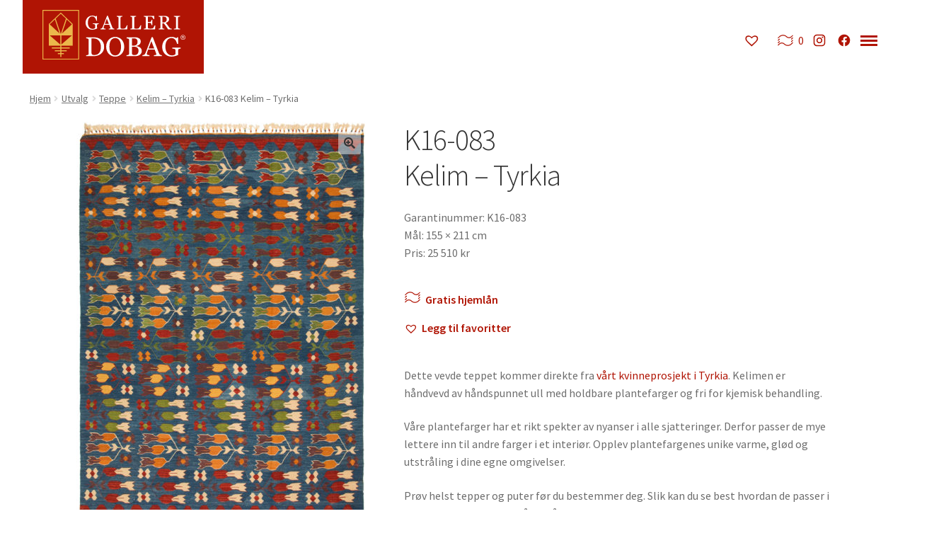

--- FILE ---
content_type: text/html; charset=UTF-8
request_url: https://dobag.no/utvalg/k16-083-kelim-tyrkia/
body_size: 19796
content:
<!doctype html>
<html lang="nb-NO">
<head>
<meta charset="UTF-8">
<meta name="viewport" content="width=device-width, initial-scale=1">
<link rel="profile" href="http://gmpg.org/xfn/11">
<link rel="pingback" href="https://dobag.no/xmlrpc.php">
<link rel="shortcut icon" href="https://dobag.no/wp-content/themes/storefront-child-theme/assets/images/favicon/favicon.ico" />

<title>K16-083 | Kelim – Tyrkia &#8211; Galleri DOBAG</title>
<meta name='robots' content='max-image-preview:large' />
<link rel='dns-prefetch' href='//fonts.googleapis.com' />
<link rel="alternate" type="application/rss+xml" title="Galleri DOBAG &raquo; strøm" href="https://dobag.no/feed/" />
<link rel="alternate" type="application/rss+xml" title="Galleri DOBAG &raquo; kommentarstrøm" href="https://dobag.no/comments/feed/" />
<link rel="alternate" title="oEmbed (JSON)" type="application/json+oembed" href="https://dobag.no/wp-json/oembed/1.0/embed?url=https%3A%2F%2Fdobag.no%2Futvalg%2Fk16-083-kelim-tyrkia%2F" />
<link rel="alternate" title="oEmbed (XML)" type="text/xml+oembed" href="https://dobag.no/wp-json/oembed/1.0/embed?url=https%3A%2F%2Fdobag.no%2Futvalg%2Fk16-083-kelim-tyrkia%2F&#038;format=xml" />
<style id='wp-img-auto-sizes-contain-inline-css' type='text/css'>
img:is([sizes=auto i],[sizes^="auto," i]){contain-intrinsic-size:3000px 1500px}
/*# sourceURL=wp-img-auto-sizes-contain-inline-css */
</style>
<style id='dma-inline-style-inline-css' type='text/css'>
.product-container.missing-info {
    background-color: yellow;
    border: 2px solid red;
}
/*# sourceURL=dma-inline-style-inline-css */
</style>
<link rel='stylesheet' id='wp1s-frontend-style-css' href='https://dobag.no/wp-content/plugins/wp-1-slider/css/wp1s-frontend-style.css?ver=1.3.1' type='text/css' media='all' />
<link rel='stylesheet' id='wp1s-bxslider-style-css' href='https://dobag.no/wp-content/plugins/wp-1-slider/css/jquery.bxslider.css?ver=1.3.1' type='text/css' media='all' />
<link rel='stylesheet' id='wp1s-responsive-style-css' href='https://dobag.no/wp-content/plugins/wp-1-slider/css/wp1s-responsive.css?ver=1.3.1' type='text/css' media='all' />
<style id='wp-emoji-styles-inline-css' type='text/css'>

	img.wp-smiley, img.emoji {
		display: inline !important;
		border: none !important;
		box-shadow: none !important;
		height: 1em !important;
		width: 1em !important;
		margin: 0 0.07em !important;
		vertical-align: -0.1em !important;
		background: none !important;
		padding: 0 !important;
	}
/*# sourceURL=wp-emoji-styles-inline-css */
</style>
<link rel='stylesheet' id='wp-block-library-css' href='https://dobag.no/wp-includes/css/dist/block-library/style.min.css?ver=6.9' type='text/css' media='all' />
<style id='wp-block-library-theme-inline-css' type='text/css'>
.wp-block-audio :where(figcaption){color:#555;font-size:13px;text-align:center}.is-dark-theme .wp-block-audio :where(figcaption){color:#ffffffa6}.wp-block-audio{margin:0 0 1em}.wp-block-code{border:1px solid #ccc;border-radius:4px;font-family:Menlo,Consolas,monaco,monospace;padding:.8em 1em}.wp-block-embed :where(figcaption){color:#555;font-size:13px;text-align:center}.is-dark-theme .wp-block-embed :where(figcaption){color:#ffffffa6}.wp-block-embed{margin:0 0 1em}.blocks-gallery-caption{color:#555;font-size:13px;text-align:center}.is-dark-theme .blocks-gallery-caption{color:#ffffffa6}:root :where(.wp-block-image figcaption){color:#555;font-size:13px;text-align:center}.is-dark-theme :root :where(.wp-block-image figcaption){color:#ffffffa6}.wp-block-image{margin:0 0 1em}.wp-block-pullquote{border-bottom:4px solid;border-top:4px solid;color:currentColor;margin-bottom:1.75em}.wp-block-pullquote :where(cite),.wp-block-pullquote :where(footer),.wp-block-pullquote__citation{color:currentColor;font-size:.8125em;font-style:normal;text-transform:uppercase}.wp-block-quote{border-left:.25em solid;margin:0 0 1.75em;padding-left:1em}.wp-block-quote cite,.wp-block-quote footer{color:currentColor;font-size:.8125em;font-style:normal;position:relative}.wp-block-quote:where(.has-text-align-right){border-left:none;border-right:.25em solid;padding-left:0;padding-right:1em}.wp-block-quote:where(.has-text-align-center){border:none;padding-left:0}.wp-block-quote.is-large,.wp-block-quote.is-style-large,.wp-block-quote:where(.is-style-plain){border:none}.wp-block-search .wp-block-search__label{font-weight:700}.wp-block-search__button{border:1px solid #ccc;padding:.375em .625em}:where(.wp-block-group.has-background){padding:1.25em 2.375em}.wp-block-separator.has-css-opacity{opacity:.4}.wp-block-separator{border:none;border-bottom:2px solid;margin-left:auto;margin-right:auto}.wp-block-separator.has-alpha-channel-opacity{opacity:1}.wp-block-separator:not(.is-style-wide):not(.is-style-dots){width:100px}.wp-block-separator.has-background:not(.is-style-dots){border-bottom:none;height:1px}.wp-block-separator.has-background:not(.is-style-wide):not(.is-style-dots){height:2px}.wp-block-table{margin:0 0 1em}.wp-block-table td,.wp-block-table th{word-break:normal}.wp-block-table :where(figcaption){color:#555;font-size:13px;text-align:center}.is-dark-theme .wp-block-table :where(figcaption){color:#ffffffa6}.wp-block-video :where(figcaption){color:#555;font-size:13px;text-align:center}.is-dark-theme .wp-block-video :where(figcaption){color:#ffffffa6}.wp-block-video{margin:0 0 1em}:root :where(.wp-block-template-part.has-background){margin-bottom:0;margin-top:0;padding:1.25em 2.375em}
/*# sourceURL=/wp-includes/css/dist/block-library/theme.min.css */
</style>
<style id='classic-theme-styles-inline-css' type='text/css'>
/*! This file is auto-generated */
.wp-block-button__link{color:#fff;background-color:#32373c;border-radius:9999px;box-shadow:none;text-decoration:none;padding:calc(.667em + 2px) calc(1.333em + 2px);font-size:1.125em}.wp-block-file__button{background:#32373c;color:#fff;text-decoration:none}
/*# sourceURL=/wp-includes/css/classic-themes.min.css */
</style>
<link rel='stylesheet' id='storefront-gutenberg-blocks-css' href='https://dobag.no/wp-content/themes/storefront/assets/css/base/gutenberg-blocks.css?ver=4.6.2' type='text/css' media='all' />
<style id='storefront-gutenberg-blocks-inline-css' type='text/css'>

				.wp-block-button__link:not(.has-text-color) {
					color: #333333;
				}

				.wp-block-button__link:not(.has-text-color):hover,
				.wp-block-button__link:not(.has-text-color):focus,
				.wp-block-button__link:not(.has-text-color):active {
					color: #333333;
				}

				.wp-block-button__link:not(.has-background) {
					background-color: #eeeeee;
				}

				.wp-block-button__link:not(.has-background):hover,
				.wp-block-button__link:not(.has-background):focus,
				.wp-block-button__link:not(.has-background):active {
					border-color: #d5d5d5;
					background-color: #d5d5d5;
				}

				.wc-block-grid__products .wc-block-grid__product .wp-block-button__link {
					background-color: #eeeeee;
					border-color: #eeeeee;
					color: #333333;
				}

				.wp-block-quote footer,
				.wp-block-quote cite,
				.wp-block-quote__citation {
					color: #6d6d6d;
				}

				.wp-block-pullquote cite,
				.wp-block-pullquote footer,
				.wp-block-pullquote__citation {
					color: #6d6d6d;
				}

				.wp-block-image figcaption {
					color: #6d6d6d;
				}

				.wp-block-separator.is-style-dots::before {
					color: #333333;
				}

				.wp-block-file a.wp-block-file__button {
					color: #333333;
					background-color: #eeeeee;
					border-color: #eeeeee;
				}

				.wp-block-file a.wp-block-file__button:hover,
				.wp-block-file a.wp-block-file__button:focus,
				.wp-block-file a.wp-block-file__button:active {
					color: #333333;
					background-color: #d5d5d5;
				}

				.wp-block-code,
				.wp-block-preformatted pre {
					color: #6d6d6d;
				}

				.wp-block-table:not( .has-background ):not( .is-style-stripes ) tbody tr:nth-child(2n) td {
					background-color: #fdfdfd;
				}

				.wp-block-cover .wp-block-cover__inner-container h1:not(.has-text-color),
				.wp-block-cover .wp-block-cover__inner-container h2:not(.has-text-color),
				.wp-block-cover .wp-block-cover__inner-container h3:not(.has-text-color),
				.wp-block-cover .wp-block-cover__inner-container h4:not(.has-text-color),
				.wp-block-cover .wp-block-cover__inner-container h5:not(.has-text-color),
				.wp-block-cover .wp-block-cover__inner-container h6:not(.has-text-color) {
					color: #000000;
				}

				div.wc-block-components-price-slider__range-input-progress,
				.rtl .wc-block-components-price-slider__range-input-progress {
					--range-color: #b01404;
				}

				/* Target only IE11 */
				@media all and (-ms-high-contrast: none), (-ms-high-contrast: active) {
					.wc-block-components-price-slider__range-input-progress {
						background: #b01404;
					}
				}

				.wc-block-components-button:not(.is-link) {
					background-color: #333333;
					color: #ffffff;
				}

				.wc-block-components-button:not(.is-link):hover,
				.wc-block-components-button:not(.is-link):focus,
				.wc-block-components-button:not(.is-link):active {
					background-color: #1a1a1a;
					color: #ffffff;
				}

				.wc-block-components-button:not(.is-link):disabled {
					background-color: #333333;
					color: #ffffff;
				}

				.wc-block-cart__submit-container {
					background-color: #ffffff;
				}

				.wc-block-cart__submit-container::before {
					color: rgba(220,220,220,0.5);
				}

				.wc-block-components-order-summary-item__quantity {
					background-color: #ffffff;
					border-color: #6d6d6d;
					box-shadow: 0 0 0 2px #ffffff;
					color: #6d6d6d;
				}
			
/*# sourceURL=storefront-gutenberg-blocks-inline-css */
</style>
<style id='global-styles-inline-css' type='text/css'>
:root{--wp--preset--aspect-ratio--square: 1;--wp--preset--aspect-ratio--4-3: 4/3;--wp--preset--aspect-ratio--3-4: 3/4;--wp--preset--aspect-ratio--3-2: 3/2;--wp--preset--aspect-ratio--2-3: 2/3;--wp--preset--aspect-ratio--16-9: 16/9;--wp--preset--aspect-ratio--9-16: 9/16;--wp--preset--color--black: #000000;--wp--preset--color--cyan-bluish-gray: #abb8c3;--wp--preset--color--white: #ffffff;--wp--preset--color--pale-pink: #f78da7;--wp--preset--color--vivid-red: #cf2e2e;--wp--preset--color--luminous-vivid-orange: #ff6900;--wp--preset--color--luminous-vivid-amber: #fcb900;--wp--preset--color--light-green-cyan: #7bdcb5;--wp--preset--color--vivid-green-cyan: #00d084;--wp--preset--color--pale-cyan-blue: #8ed1fc;--wp--preset--color--vivid-cyan-blue: #0693e3;--wp--preset--color--vivid-purple: #9b51e0;--wp--preset--gradient--vivid-cyan-blue-to-vivid-purple: linear-gradient(135deg,rgb(6,147,227) 0%,rgb(155,81,224) 100%);--wp--preset--gradient--light-green-cyan-to-vivid-green-cyan: linear-gradient(135deg,rgb(122,220,180) 0%,rgb(0,208,130) 100%);--wp--preset--gradient--luminous-vivid-amber-to-luminous-vivid-orange: linear-gradient(135deg,rgb(252,185,0) 0%,rgb(255,105,0) 100%);--wp--preset--gradient--luminous-vivid-orange-to-vivid-red: linear-gradient(135deg,rgb(255,105,0) 0%,rgb(207,46,46) 100%);--wp--preset--gradient--very-light-gray-to-cyan-bluish-gray: linear-gradient(135deg,rgb(238,238,238) 0%,rgb(169,184,195) 100%);--wp--preset--gradient--cool-to-warm-spectrum: linear-gradient(135deg,rgb(74,234,220) 0%,rgb(151,120,209) 20%,rgb(207,42,186) 40%,rgb(238,44,130) 60%,rgb(251,105,98) 80%,rgb(254,248,76) 100%);--wp--preset--gradient--blush-light-purple: linear-gradient(135deg,rgb(255,206,236) 0%,rgb(152,150,240) 100%);--wp--preset--gradient--blush-bordeaux: linear-gradient(135deg,rgb(254,205,165) 0%,rgb(254,45,45) 50%,rgb(107,0,62) 100%);--wp--preset--gradient--luminous-dusk: linear-gradient(135deg,rgb(255,203,112) 0%,rgb(199,81,192) 50%,rgb(65,88,208) 100%);--wp--preset--gradient--pale-ocean: linear-gradient(135deg,rgb(255,245,203) 0%,rgb(182,227,212) 50%,rgb(51,167,181) 100%);--wp--preset--gradient--electric-grass: linear-gradient(135deg,rgb(202,248,128) 0%,rgb(113,206,126) 100%);--wp--preset--gradient--midnight: linear-gradient(135deg,rgb(2,3,129) 0%,rgb(40,116,252) 100%);--wp--preset--font-size--small: 14px;--wp--preset--font-size--medium: 23px;--wp--preset--font-size--large: 26px;--wp--preset--font-size--x-large: 42px;--wp--preset--font-size--normal: 16px;--wp--preset--font-size--huge: 37px;--wp--preset--spacing--20: 0.44rem;--wp--preset--spacing--30: 0.67rem;--wp--preset--spacing--40: 1rem;--wp--preset--spacing--50: 1.5rem;--wp--preset--spacing--60: 2.25rem;--wp--preset--spacing--70: 3.38rem;--wp--preset--spacing--80: 5.06rem;--wp--preset--shadow--natural: 6px 6px 9px rgba(0, 0, 0, 0.2);--wp--preset--shadow--deep: 12px 12px 50px rgba(0, 0, 0, 0.4);--wp--preset--shadow--sharp: 6px 6px 0px rgba(0, 0, 0, 0.2);--wp--preset--shadow--outlined: 6px 6px 0px -3px rgb(255, 255, 255), 6px 6px rgb(0, 0, 0);--wp--preset--shadow--crisp: 6px 6px 0px rgb(0, 0, 0);}:root :where(.is-layout-flow) > :first-child{margin-block-start: 0;}:root :where(.is-layout-flow) > :last-child{margin-block-end: 0;}:root :where(.is-layout-flow) > *{margin-block-start: 24px;margin-block-end: 0;}:root :where(.is-layout-constrained) > :first-child{margin-block-start: 0;}:root :where(.is-layout-constrained) > :last-child{margin-block-end: 0;}:root :where(.is-layout-constrained) > *{margin-block-start: 24px;margin-block-end: 0;}:root :where(.is-layout-flex){gap: 24px;}:root :where(.is-layout-grid){gap: 24px;}body .is-layout-flex{display: flex;}.is-layout-flex{flex-wrap: wrap;align-items: center;}.is-layout-flex > :is(*, div){margin: 0;}body .is-layout-grid{display: grid;}.is-layout-grid > :is(*, div){margin: 0;}.has-black-color{color: var(--wp--preset--color--black) !important;}.has-cyan-bluish-gray-color{color: var(--wp--preset--color--cyan-bluish-gray) !important;}.has-white-color{color: var(--wp--preset--color--white) !important;}.has-pale-pink-color{color: var(--wp--preset--color--pale-pink) !important;}.has-vivid-red-color{color: var(--wp--preset--color--vivid-red) !important;}.has-luminous-vivid-orange-color{color: var(--wp--preset--color--luminous-vivid-orange) !important;}.has-luminous-vivid-amber-color{color: var(--wp--preset--color--luminous-vivid-amber) !important;}.has-light-green-cyan-color{color: var(--wp--preset--color--light-green-cyan) !important;}.has-vivid-green-cyan-color{color: var(--wp--preset--color--vivid-green-cyan) !important;}.has-pale-cyan-blue-color{color: var(--wp--preset--color--pale-cyan-blue) !important;}.has-vivid-cyan-blue-color{color: var(--wp--preset--color--vivid-cyan-blue) !important;}.has-vivid-purple-color{color: var(--wp--preset--color--vivid-purple) !important;}.has-black-background-color{background-color: var(--wp--preset--color--black) !important;}.has-cyan-bluish-gray-background-color{background-color: var(--wp--preset--color--cyan-bluish-gray) !important;}.has-white-background-color{background-color: var(--wp--preset--color--white) !important;}.has-pale-pink-background-color{background-color: var(--wp--preset--color--pale-pink) !important;}.has-vivid-red-background-color{background-color: var(--wp--preset--color--vivid-red) !important;}.has-luminous-vivid-orange-background-color{background-color: var(--wp--preset--color--luminous-vivid-orange) !important;}.has-luminous-vivid-amber-background-color{background-color: var(--wp--preset--color--luminous-vivid-amber) !important;}.has-light-green-cyan-background-color{background-color: var(--wp--preset--color--light-green-cyan) !important;}.has-vivid-green-cyan-background-color{background-color: var(--wp--preset--color--vivid-green-cyan) !important;}.has-pale-cyan-blue-background-color{background-color: var(--wp--preset--color--pale-cyan-blue) !important;}.has-vivid-cyan-blue-background-color{background-color: var(--wp--preset--color--vivid-cyan-blue) !important;}.has-vivid-purple-background-color{background-color: var(--wp--preset--color--vivid-purple) !important;}.has-black-border-color{border-color: var(--wp--preset--color--black) !important;}.has-cyan-bluish-gray-border-color{border-color: var(--wp--preset--color--cyan-bluish-gray) !important;}.has-white-border-color{border-color: var(--wp--preset--color--white) !important;}.has-pale-pink-border-color{border-color: var(--wp--preset--color--pale-pink) !important;}.has-vivid-red-border-color{border-color: var(--wp--preset--color--vivid-red) !important;}.has-luminous-vivid-orange-border-color{border-color: var(--wp--preset--color--luminous-vivid-orange) !important;}.has-luminous-vivid-amber-border-color{border-color: var(--wp--preset--color--luminous-vivid-amber) !important;}.has-light-green-cyan-border-color{border-color: var(--wp--preset--color--light-green-cyan) !important;}.has-vivid-green-cyan-border-color{border-color: var(--wp--preset--color--vivid-green-cyan) !important;}.has-pale-cyan-blue-border-color{border-color: var(--wp--preset--color--pale-cyan-blue) !important;}.has-vivid-cyan-blue-border-color{border-color: var(--wp--preset--color--vivid-cyan-blue) !important;}.has-vivid-purple-border-color{border-color: var(--wp--preset--color--vivid-purple) !important;}.has-vivid-cyan-blue-to-vivid-purple-gradient-background{background: var(--wp--preset--gradient--vivid-cyan-blue-to-vivid-purple) !important;}.has-light-green-cyan-to-vivid-green-cyan-gradient-background{background: var(--wp--preset--gradient--light-green-cyan-to-vivid-green-cyan) !important;}.has-luminous-vivid-amber-to-luminous-vivid-orange-gradient-background{background: var(--wp--preset--gradient--luminous-vivid-amber-to-luminous-vivid-orange) !important;}.has-luminous-vivid-orange-to-vivid-red-gradient-background{background: var(--wp--preset--gradient--luminous-vivid-orange-to-vivid-red) !important;}.has-very-light-gray-to-cyan-bluish-gray-gradient-background{background: var(--wp--preset--gradient--very-light-gray-to-cyan-bluish-gray) !important;}.has-cool-to-warm-spectrum-gradient-background{background: var(--wp--preset--gradient--cool-to-warm-spectrum) !important;}.has-blush-light-purple-gradient-background{background: var(--wp--preset--gradient--blush-light-purple) !important;}.has-blush-bordeaux-gradient-background{background: var(--wp--preset--gradient--blush-bordeaux) !important;}.has-luminous-dusk-gradient-background{background: var(--wp--preset--gradient--luminous-dusk) !important;}.has-pale-ocean-gradient-background{background: var(--wp--preset--gradient--pale-ocean) !important;}.has-electric-grass-gradient-background{background: var(--wp--preset--gradient--electric-grass) !important;}.has-midnight-gradient-background{background: var(--wp--preset--gradient--midnight) !important;}.has-small-font-size{font-size: var(--wp--preset--font-size--small) !important;}.has-medium-font-size{font-size: var(--wp--preset--font-size--medium) !important;}.has-large-font-size{font-size: var(--wp--preset--font-size--large) !important;}.has-x-large-font-size{font-size: var(--wp--preset--font-size--x-large) !important;}
:root :where(.wp-block-pullquote){font-size: 1.5em;line-height: 1.6;}
/*# sourceURL=global-styles-inline-css */
</style>
<link rel='stylesheet' id='responsive-lightbox-swipebox-css' href='https://dobag.no/wp-content/plugins/responsive-lightbox/assets/swipebox/swipebox.min.css?ver=1.5.2' type='text/css' media='all' />
<link rel='stylesheet' id='photoswipe-css' href='https://dobag.no/wp-content/plugins/woocommerce/assets/css/photoswipe/photoswipe.min.css?ver=10.4.3' type='text/css' media='all' />
<link rel='stylesheet' id='photoswipe-default-skin-css' href='https://dobag.no/wp-content/plugins/woocommerce/assets/css/photoswipe/default-skin/default-skin.min.css?ver=10.4.3' type='text/css' media='all' />
<style id='woocommerce-inline-inline-css' type='text/css'>
.woocommerce form .form-row .required { visibility: visible; }
/*# sourceURL=woocommerce-inline-inline-css */
</style>
<link rel='stylesheet' id='aws-style-css' href='https://dobag.no/wp-content/plugins/advanced-woo-search/assets/css/common.min.css?ver=3.52' type='text/css' media='all' />
<link rel='stylesheet' id='uagb-block-css-css' href='https://dobag.no/wp-content/uploads/uag-plugin/custom-style-blocks.css?ver=2.19.18' type='text/css' media='all' />
<link rel='stylesheet' id='wcpf-plugin-style-css' href='https://dobag.no/wp-content/plugins/woocommerce-product-filters/assets/css/plugin.css?ver=1.4.40' type='text/css' media='all' />
<link rel='preload' as='font' type='font/woff2' crossorigin='anonymous' id='tinvwl-webfont-font-css' href='https://dobag.no/wp-content/plugins/ti-woocommerce-wishlist/assets/fonts/tinvwl-webfont.woff2?ver=xu2uyi'  media='all' />
<link rel='stylesheet' id='tinvwl-webfont-css' href='https://dobag.no/wp-content/plugins/ti-woocommerce-wishlist/assets/css/webfont.min.css?ver=2.11.1' type='text/css' media='all' />
<link rel='stylesheet' id='tinvwl-css' href='https://dobag.no/wp-content/plugins/ti-woocommerce-wishlist/assets/css/public.min.css?ver=2.11.1' type='text/css' media='all' />
<link rel='stylesheet' id='storefront-style-css' href='https://dobag.no/wp-content/themes/storefront/style.css?ver=4.6.2' type='text/css' media='all' />
<style id='storefront-style-inline-css' type='text/css'>

			.main-navigation ul li a,
			.site-title a,
			ul.menu li a,
			.site-branding h1 a,
			button.menu-toggle,
			button.menu-toggle:hover,
			.handheld-navigation .dropdown-toggle {
				color: #ffffff;
			}

			button.menu-toggle,
			button.menu-toggle:hover {
				border-color: #ffffff;
			}

			.main-navigation ul li a:hover,
			.main-navigation ul li:hover > a,
			.site-title a:hover,
			.site-header ul.menu li.current-menu-item > a {
				color: #ffffff;
			}

			table:not( .has-background ) th {
				background-color: #f8f8f8;
			}

			table:not( .has-background ) tbody td {
				background-color: #fdfdfd;
			}

			table:not( .has-background ) tbody tr:nth-child(2n) td,
			fieldset,
			fieldset legend {
				background-color: #fbfbfb;
			}

			.site-header,
			.secondary-navigation ul ul,
			.main-navigation ul.menu > li.menu-item-has-children:after,
			.secondary-navigation ul.menu ul,
			.storefront-handheld-footer-bar,
			.storefront-handheld-footer-bar ul li > a,
			.storefront-handheld-footer-bar ul li.search .site-search,
			button.menu-toggle,
			button.menu-toggle:hover {
				background-color: #ffffff;
			}

			p.site-description,
			.site-header,
			.storefront-handheld-footer-bar {
				color: #ffffff;
			}

			button.menu-toggle:after,
			button.menu-toggle:before,
			button.menu-toggle span:before {
				background-color: #ffffff;
			}

			h1, h2, h3, h4, h5, h6, .wc-block-grid__product-title {
				color: #333333;
			}

			.widget h1 {
				border-bottom-color: #333333;
			}

			body,
			.secondary-navigation a {
				color: #6d6d6d;
			}

			.widget-area .widget a,
			.hentry .entry-header .posted-on a,
			.hentry .entry-header .post-author a,
			.hentry .entry-header .post-comments a,
			.hentry .entry-header .byline a {
				color: #727272;
			}

			a {
				color: #b01404;
			}

			a:focus,
			button:focus,
			.button.alt:focus,
			input:focus,
			textarea:focus,
			input[type="button"]:focus,
			input[type="reset"]:focus,
			input[type="submit"]:focus,
			input[type="email"]:focus,
			input[type="tel"]:focus,
			input[type="url"]:focus,
			input[type="password"]:focus,
			input[type="search"]:focus {
				outline-color: #b01404;
			}

			button, input[type="button"], input[type="reset"], input[type="submit"], .button, .widget a.button {
				background-color: #eeeeee;
				border-color: #eeeeee;
				color: #333333;
			}

			button:hover, input[type="button"]:hover, input[type="reset"]:hover, input[type="submit"]:hover, .button:hover, .widget a.button:hover {
				background-color: #d5d5d5;
				border-color: #d5d5d5;
				color: #333333;
			}

			button.alt, input[type="button"].alt, input[type="reset"].alt, input[type="submit"].alt, .button.alt, .widget-area .widget a.button.alt {
				background-color: #333333;
				border-color: #333333;
				color: #ffffff;
			}

			button.alt:hover, input[type="button"].alt:hover, input[type="reset"].alt:hover, input[type="submit"].alt:hover, .button.alt:hover, .widget-area .widget a.button.alt:hover {
				background-color: #1a1a1a;
				border-color: #1a1a1a;
				color: #ffffff;
			}

			.pagination .page-numbers li .page-numbers.current {
				background-color: #e6e6e6;
				color: #636363;
			}

			#comments .comment-list .comment-content .comment-text {
				background-color: #f8f8f8;
			}

			.site-footer {
				background-color: #f0f0f0;
				color: #6d6d6d;
			}

			.site-footer a:not(.button):not(.components-button) {
				color: #333333;
			}

			.site-footer .storefront-handheld-footer-bar a:not(.button):not(.components-button) {
				color: #ffffff;
			}

			.site-footer h1, .site-footer h2, .site-footer h3, .site-footer h4, .site-footer h5, .site-footer h6, .site-footer .widget .widget-title, .site-footer .widget .widgettitle {
				color: #333333;
			}

			.page-template-template-homepage.has-post-thumbnail .type-page.has-post-thumbnail .entry-title {
				color: #000000;
			}

			.page-template-template-homepage.has-post-thumbnail .type-page.has-post-thumbnail .entry-content {
				color: #000000;
			}

			@media screen and ( min-width: 768px ) {
				.secondary-navigation ul.menu a:hover {
					color: #ffffff;
				}

				.secondary-navigation ul.menu a {
					color: #ffffff;
				}

				.main-navigation ul.menu ul.sub-menu,
				.main-navigation ul.nav-menu ul.children {
					background-color: #f0f0f0;
				}

				.site-header {
					border-bottom-color: #f0f0f0;
				}
			}
/*# sourceURL=storefront-style-inline-css */
</style>
<link rel='stylesheet' id='storefront-icons-css' href='https://dobag.no/wp-content/themes/storefront/assets/css/base/icons.css?ver=4.6.2' type='text/css' media='all' />
<link rel='stylesheet' id='storefront-fonts-css' href='https://fonts.googleapis.com/css?family=Source+Sans+Pro%3A400%2C300%2C300italic%2C400italic%2C600%2C700%2C900&#038;subset=latin%2Clatin-ext&#038;ver=4.6.2' type='text/css' media='all' />
<link rel='stylesheet' id='storefront-woocommerce-style-css' href='https://dobag.no/wp-content/themes/storefront/assets/css/woocommerce/woocommerce.css?ver=4.6.2' type='text/css' media='all' />
<style id='storefront-woocommerce-style-inline-css' type='text/css'>
@font-face {
				font-family: star;
				src: url(https://dobag.no/wp-content/plugins/woocommerce/assets/fonts/star.eot);
				src:
					url(https://dobag.no/wp-content/plugins/woocommerce/assets/fonts/star.eot?#iefix) format("embedded-opentype"),
					url(https://dobag.no/wp-content/plugins/woocommerce/assets/fonts/star.woff) format("woff"),
					url(https://dobag.no/wp-content/plugins/woocommerce/assets/fonts/star.ttf) format("truetype"),
					url(https://dobag.no/wp-content/plugins/woocommerce/assets/fonts/star.svg#star) format("svg");
				font-weight: 400;
				font-style: normal;
			}
			@font-face {
				font-family: WooCommerce;
				src: url(https://dobag.no/wp-content/plugins/woocommerce/assets/fonts/WooCommerce.eot);
				src:
					url(https://dobag.no/wp-content/plugins/woocommerce/assets/fonts/WooCommerce.eot?#iefix) format("embedded-opentype"),
					url(https://dobag.no/wp-content/plugins/woocommerce/assets/fonts/WooCommerce.woff) format("woff"),
					url(https://dobag.no/wp-content/plugins/woocommerce/assets/fonts/WooCommerce.ttf) format("truetype"),
					url(https://dobag.no/wp-content/plugins/woocommerce/assets/fonts/WooCommerce.svg#WooCommerce) format("svg");
				font-weight: 400;
				font-style: normal;
			}

			a.cart-contents,
			.site-header-cart .widget_shopping_cart a {
				color: #ffffff;
			}

			a.cart-contents:hover,
			.site-header-cart .widget_shopping_cart a:hover,
			.site-header-cart:hover > li > a {
				color: #ffffff;
			}

			table.cart td.product-remove,
			table.cart td.actions {
				border-top-color: #ffffff;
			}

			.storefront-handheld-footer-bar ul li.cart .count {
				background-color: #ffffff;
				color: #ffffff;
				border-color: #ffffff;
			}

			.woocommerce-tabs ul.tabs li.active a,
			ul.products li.product .price,
			.onsale,
			.wc-block-grid__product-onsale,
			.widget_search form:before,
			.widget_product_search form:before {
				color: #6d6d6d;
			}

			.woocommerce-breadcrumb a,
			a.woocommerce-review-link,
			.product_meta a {
				color: #727272;
			}

			.wc-block-grid__product-onsale,
			.onsale {
				border-color: #6d6d6d;
			}

			.star-rating span:before,
			.quantity .plus, .quantity .minus,
			p.stars a:hover:after,
			p.stars a:after,
			.star-rating span:before,
			#payment .payment_methods li input[type=radio]:first-child:checked+label:before {
				color: #b01404;
			}

			.widget_price_filter .ui-slider .ui-slider-range,
			.widget_price_filter .ui-slider .ui-slider-handle {
				background-color: #b01404;
			}

			.order_details {
				background-color: #f8f8f8;
			}

			.order_details > li {
				border-bottom: 1px dotted #e3e3e3;
			}

			.order_details:before,
			.order_details:after {
				background: -webkit-linear-gradient(transparent 0,transparent 0),-webkit-linear-gradient(135deg,#f8f8f8 33.33%,transparent 33.33%),-webkit-linear-gradient(45deg,#f8f8f8 33.33%,transparent 33.33%)
			}

			#order_review {
				background-color: #ffffff;
			}

			#payment .payment_methods > li .payment_box,
			#payment .place-order {
				background-color: #fafafa;
			}

			#payment .payment_methods > li:not(.woocommerce-notice) {
				background-color: #f5f5f5;
			}

			#payment .payment_methods > li:not(.woocommerce-notice):hover {
				background-color: #f0f0f0;
			}

			.woocommerce-pagination .page-numbers li .page-numbers.current {
				background-color: #e6e6e6;
				color: #636363;
			}

			.wc-block-grid__product-onsale,
			.onsale,
			.woocommerce-pagination .page-numbers li .page-numbers:not(.current) {
				color: #6d6d6d;
			}

			p.stars a:before,
			p.stars a:hover~a:before,
			p.stars.selected a.active~a:before {
				color: #6d6d6d;
			}

			p.stars.selected a.active:before,
			p.stars:hover a:before,
			p.stars.selected a:not(.active):before,
			p.stars.selected a.active:before {
				color: #b01404;
			}

			.single-product div.product .woocommerce-product-gallery .woocommerce-product-gallery__trigger {
				background-color: #eeeeee;
				color: #333333;
			}

			.single-product div.product .woocommerce-product-gallery .woocommerce-product-gallery__trigger:hover {
				background-color: #d5d5d5;
				border-color: #d5d5d5;
				color: #333333;
			}

			.button.added_to_cart:focus,
			.button.wc-forward:focus {
				outline-color: #b01404;
			}

			.added_to_cart,
			.site-header-cart .widget_shopping_cart a.button,
			.wc-block-grid__products .wc-block-grid__product .wp-block-button__link {
				background-color: #eeeeee;
				border-color: #eeeeee;
				color: #333333;
			}

			.added_to_cart:hover,
			.site-header-cart .widget_shopping_cart a.button:hover,
			.wc-block-grid__products .wc-block-grid__product .wp-block-button__link:hover {
				background-color: #d5d5d5;
				border-color: #d5d5d5;
				color: #333333;
			}

			.added_to_cart.alt, .added_to_cart, .widget a.button.checkout {
				background-color: #333333;
				border-color: #333333;
				color: #ffffff;
			}

			.added_to_cart.alt:hover, .added_to_cart:hover, .widget a.button.checkout:hover {
				background-color: #1a1a1a;
				border-color: #1a1a1a;
				color: #ffffff;
			}

			.button.loading {
				color: #eeeeee;
			}

			.button.loading:hover {
				background-color: #eeeeee;
			}

			.button.loading:after {
				color: #333333;
			}

			@media screen and ( min-width: 768px ) {
				.site-header-cart .widget_shopping_cart,
				.site-header .product_list_widget li .quantity {
					color: #ffffff;
				}

				.site-header-cart .widget_shopping_cart .buttons,
				.site-header-cart .widget_shopping_cart .total {
					background-color: #f5f5f5;
				}

				.site-header-cart .widget_shopping_cart {
					background-color: #f0f0f0;
				}
			}
				.storefront-product-pagination a {
					color: #6d6d6d;
					background-color: #ffffff;
				}
				.storefront-sticky-add-to-cart {
					color: #6d6d6d;
					background-color: #ffffff;
				}

				.storefront-sticky-add-to-cart a:not(.button) {
					color: #ffffff;
				}
/*# sourceURL=storefront-woocommerce-style-inline-css */
</style>
<link rel='stylesheet' id='storefront-child-style-css' href='https://dobag.no/wp-content/themes/storefront-child-theme/style.css?ver=1.0.0' type='text/css' media='all' />
<link rel='stylesheet' id='storefront-woocommerce-brands-style-css' href='https://dobag.no/wp-content/themes/storefront/assets/css/woocommerce/extensions/brands.css?ver=4.6.2' type='text/css' media='all' />
<script src="https://dobag.no/wp-includes/js/jquery/jquery.min.js?ver=3.7.1" id="jquery-core-js"></script>
<script src="https://dobag.no/wp-includes/js/jquery/jquery-migrate.min.js?ver=3.4.1" id="jquery-migrate-js"></script>
<script src="https://dobag.no/wp-content/plugins/wp-1-slider/js/jquery.fitvids.js?ver=1.3.1" id="wp1s-jquery-video-js"></script>
<script src="https://dobag.no/wp-content/plugins/wp-1-slider/js/jquery.bxslider.min.js?ver=1.3.1" id="wp1s-jquery-bxslider-min-js"></script>
<script src="https://dobag.no/wp-content/plugins/wp-1-slider/js/wp1s-frontend-script.js?ver=1.3.1" id="wp1s-frontend-script-js"></script>
<script src="https://dobag.no/wp-includes/js/underscore.min.js?ver=1.13.7" id="underscore-js"></script>
<script src="https://dobag.no/wp-content/plugins/woocommerce/assets/js/jquery-blockui/jquery.blockUI.min.js?ver=2.7.0-wc.10.4.3" id="wc-jquery-blockui-js" data-wp-strategy="defer"></script>
<script id="wc-add-to-cart-js-extra">
var wc_add_to_cart_params = {"ajax_url":"/wp-admin/admin-ajax.php","wc_ajax_url":"/?wc-ajax=%%endpoint%%","i18n_view_cart":"Vis handlekurv","cart_url":"https://dobag.no/gratis-hjemlan/","is_cart":"","cart_redirect_after_add":"no"};
//# sourceURL=wc-add-to-cart-js-extra
</script>
<script src="https://dobag.no/wp-content/plugins/woocommerce/assets/js/frontend/add-to-cart.min.js?ver=10.4.3" id="wc-add-to-cart-js" defer data-wp-strategy="defer"></script>
<script src="https://dobag.no/wp-content/plugins/woocommerce/assets/js/zoom/jquery.zoom.min.js?ver=1.7.21-wc.10.4.3" id="wc-zoom-js" defer data-wp-strategy="defer"></script>
<script src="https://dobag.no/wp-content/plugins/woocommerce/assets/js/flexslider/jquery.flexslider.min.js?ver=2.7.2-wc.10.4.3" id="wc-flexslider-js" defer data-wp-strategy="defer"></script>
<script src="https://dobag.no/wp-content/plugins/woocommerce/assets/js/photoswipe/photoswipe.min.js?ver=4.1.1-wc.10.4.3" id="wc-photoswipe-js" defer data-wp-strategy="defer"></script>
<script src="https://dobag.no/wp-content/plugins/woocommerce/assets/js/photoswipe/photoswipe-ui-default.min.js?ver=4.1.1-wc.10.4.3" id="wc-photoswipe-ui-default-js" defer data-wp-strategy="defer"></script>
<script id="wc-single-product-js-extra">
var wc_single_product_params = {"i18n_required_rating_text":"Vennligst velg en vurdering","i18n_rating_options":["1 av 5 stjerner","2 av 5 stjerner","3 av 5 stjerner","4 av 5 stjerner","5 av 5 stjerner"],"i18n_product_gallery_trigger_text":"Se bildegalleri i fullskjerm","review_rating_required":"no","flexslider":{"rtl":false,"animation":"slide","smoothHeight":true,"directionNav":false,"controlNav":"thumbnails","slideshow":false,"animationSpeed":500,"animationLoop":false,"allowOneSlide":false},"zoom_enabled":"1","zoom_options":{"magnify":0.5},"photoswipe_enabled":"1","photoswipe_options":{"shareEl":false,"closeOnScroll":false,"history":false,"hideAnimationDuration":0,"showAnimationDuration":0},"flexslider_enabled":"1"};
//# sourceURL=wc-single-product-js-extra
</script>
<script src="https://dobag.no/wp-content/plugins/woocommerce/assets/js/frontend/single-product.min.js?ver=10.4.3" id="wc-single-product-js" defer data-wp-strategy="defer"></script>
<script src="https://dobag.no/wp-content/plugins/woocommerce/assets/js/js-cookie/js.cookie.min.js?ver=2.1.4-wc.10.4.3" id="wc-js-cookie-js" data-wp-strategy="defer"></script>
<script id="woocommerce-js-extra">
var woocommerce_params = {"ajax_url":"/wp-admin/admin-ajax.php","wc_ajax_url":"/?wc-ajax=%%endpoint%%","i18n_password_show":"Vis passord","i18n_password_hide":"Skjul passord"};
//# sourceURL=woocommerce-js-extra
</script>
<script src="https://dobag.no/wp-content/plugins/woocommerce/assets/js/frontend/woocommerce.min.js?ver=10.4.3" id="woocommerce-js" defer data-wp-strategy="defer"></script>
<script src="https://dobag.no/wp-includes/js/jquery/ui/core.min.js?ver=1.13.3" id="jquery-ui-core-js"></script>
<script src="https://dobag.no/wp-includes/js/jquery/ui/mouse.min.js?ver=1.13.3" id="jquery-ui-mouse-js"></script>
<script src="https://dobag.no/wp-includes/js/jquery/ui/slider.min.js?ver=1.13.3" id="jquery-ui-slider-js"></script>
<script src="https://dobag.no/wp-content/plugins/woocommerce-product-filters/assets/js/front-vendor.js?ver=1.4.40" id="wcpf-plugin-vendor-script-js"></script>
<script id="wp-util-js-extra">
var _wpUtilSettings = {"ajax":{"url":"/wp-admin/admin-ajax.php"}};
//# sourceURL=wp-util-js-extra
</script>
<script src="https://dobag.no/wp-includes/js/wp-util.min.js?ver=6.9" id="wp-util-js"></script>
<script src="https://dobag.no/wp-content/plugins/woocommerce/assets/js/accounting/accounting.min.js?ver=0.4.2" id="wc-accounting-js"></script>
<script id="wcpf-plugin-script-js-extra">
var WCPFData = {"registerEntities":{"Project":{"id":"Project","class":"WooCommerce_Product_Filter_Plugin\\Entity","post_type":"wcpf_project","label":"Project","default_options":{"urlNavigation":"query","filteringStarts":"auto","urlNavigationOptions":[],"useComponents":["pagination","sorting","results-count","page-title","breadcrumb"],"paginationAjax":true,"sortingAjax":true,"productsContainerSelector":".products","paginationSelector":".woocommerce-pagination","resultCountSelector":".woocommerce-result-count","sortingSelector":".woocommerce-ordering","pageTitleSelector":".woocommerce-products-header__title","breadcrumbSelector":".woocommerce-breadcrumb","multipleContainersForProducts":true},"is_grouped":true,"editor_component_class":"WooCommerce_Product_Filter_Plugin\\Project\\Editor_Component","filter_component_class":"WooCommerce_Product_Filter_Plugin\\Project\\Filter_Component","variations":false},"BoxListField":{"id":"BoxListField","class":"WooCommerce_Product_Filter_Plugin\\Entity","post_type":"wcpf_item","label":"Box List","default_options":{"itemsSource":"attribute","itemsDisplay":"all","queryType":"or","itemsDisplayHierarchical":true,"displayHierarchicalCollapsed":false,"displayTitle":true,"displayToggleContent":true,"defaultToggleState":"show","cssClass":"","actionForEmptyOptions":"hide","displayProductCount":true,"productCountPolicy":"for-option-only","multiSelect":true,"boxSize":"45px"},"is_grouped":false,"editor_component_class":"WooCommerce_Product_Filter_Plugin\\Field\\Box_list\\Editor_Component","filter_component_class":"WooCommerce_Product_Filter_Plugin\\Field\\Box_List\\Filter_Component","variations":true},"CheckBoxListField":{"id":"CheckBoxListField","class":"WooCommerce_Product_Filter_Plugin\\Entity","post_type":"wcpf_item","label":"Checkbox","default_options":{"itemsSource":"attribute","itemsDisplay":"all","queryType":"or","itemsDisplayHierarchical":true,"displayHierarchicalCollapsed":false,"displayTitle":true,"displayToggleContent":true,"defaultToggleState":"show","cssClass":"","actionForEmptyOptions":"hide","displayProductCount":true,"productCountPolicy":"for-option-only","seeMoreOptionsBy":"scrollbar","heightOfVisibleContent":12},"is_grouped":false,"editor_component_class":"WooCommerce_Product_Filter_Plugin\\Field\\Check_Box_List\\Editor_Component","filter_component_class":"WooCommerce_Product_Filter_Plugin\\Field\\Check_Box_List\\Filter_Component","variations":true},"DropDownListField":{"id":"DropDownListField","class":"WooCommerce_Product_Filter_Plugin\\Entity","post_type":"wcpf_item","label":"Drop Down","default_options":{"itemsSource":"attribute","itemsDisplay":"all","queryType":"or","itemsDisplayHierarchical":true,"displayHierarchicalCollapsed":false,"displayTitle":true,"displayToggleContent":true,"defaultToggleState":"show","cssClass":"","actionForEmptyOptions":"hide","displayProductCount":true,"productCountPolicy":"for-option-only","titleItemReset":"Show all"},"is_grouped":false,"editor_component_class":"WooCommerce_Product_Filter_Plugin\\Field\\Drop_Down_List\\Editor_Component","filter_component_class":"WooCommerce_Product_Filter_Plugin\\Field\\Drop_Down_List\\Filter_Component","variations":true},"ButtonField":{"id":"ButtonField","class":"WooCommerce_Product_Filter_Plugin\\Entity","post_type":"wcpf_item","label":"Button","default_options":{"cssClass":"","action":"reset"},"is_grouped":false,"editor_component_class":"WooCommerce_Product_Filter_Plugin\\Field\\Button\\Editor_Component","filter_component_class":"WooCommerce_Product_Filter_Plugin\\Field\\Button\\Filter_Component","variations":true},"ColorListField":{"id":"ColorListField","class":"WooCommerce_Product_Filter_Plugin\\Entity","post_type":"wcpf_item","label":"Colors","default_options":{"itemsSource":"attribute","itemsDisplay":"all","queryType":"or","itemsDisplayHierarchical":true,"displayHierarchicalCollapsed":false,"displayTitle":true,"displayToggleContent":true,"defaultToggleState":"show","cssClass":"","actionForEmptyOptions":"hide","displayProductCount":true,"productCountPolicy":"for-option-only","optionKey":"colors"},"is_grouped":false,"editor_component_class":"WooCommerce_Product_Filter_Plugin\\Field\\Color_List\\Editor_Component","filter_component_class":"WooCommerce_Product_Filter_Plugin\\Field\\Color_List\\Filter_Component","variations":true},"RadioListField":{"id":"RadioListField","class":"WooCommerce_Product_Filter_Plugin\\Entity","post_type":"wcpf_item","label":"Radio","default_options":{"itemsSource":"attribute","itemsDisplay":"all","queryType":"or","itemsDisplayHierarchical":true,"displayHierarchicalCollapsed":false,"displayTitle":true,"displayToggleContent":true,"defaultToggleState":"show","cssClass":"","actionForEmptyOptions":"hide","displayProductCount":true,"productCountPolicy":"for-option-only","titleItemReset":"Show all","seeMoreOptionsBy":"scrollbar","heightOfVisibleContent":12},"is_grouped":false,"editor_component_class":"WooCommerce_Product_Filter_Plugin\\Field\\Radio_List\\Editor_Component","filter_component_class":"WooCommerce_Product_Filter_Plugin\\Field\\Radio_List\\Filter_Component","variations":true},"TextListField":{"id":"TextListField","class":"WooCommerce_Product_Filter_Plugin\\Entity","post_type":"wcpf_item","label":"Text List","default_options":{"itemsSource":"attribute","itemsDisplay":"all","queryType":"or","itemsDisplayHierarchical":true,"displayHierarchicalCollapsed":false,"displayTitle":true,"displayToggleContent":true,"defaultToggleState":"show","cssClass":"","actionForEmptyOptions":"hide","displayProductCount":true,"productCountPolicy":"for-option-only","multiSelect":true,"useInlineStyle":false},"is_grouped":false,"editor_component_class":"WooCommerce_Product_Filter_Plugin\\Field\\Text_List\\Editor_Component","filter_component_class":"WooCommerce_Product_Filter_Plugin\\Field\\Text_List\\Filter_Component","variations":true},"PriceSliderField":{"id":"PriceSliderField","class":"WooCommerce_Product_Filter_Plugin\\Entity","post_type":"wcpf_item","label":"Price slider","default_options":{"minPriceOptionKey":"min-price","maxPriceOptionKey":"max-price","optionKey":"price","optionKeyFormat":"dash","cssClass":"","displayMinMaxInput":true,"displayTitle":true,"displayToggleContent":true,"defaultToggleState":"show","displayPriceLabel":true},"is_grouped":false,"editor_component_class":"WooCommerce_Product_Filter_Plugin\\Field\\Price_Slider\\Editor_Component","filter_component_class":"WooCommerce_Product_Filter_Plugin\\Field\\Price_Slider\\Filter_Component","variations":false},"SimpleBoxLayout":{"id":"SimpleBoxLayout","class":"WooCommerce_Product_Filter_Plugin\\Entity","post_type":"wcpf_item","label":"Simple Box","default_options":{"displayToggleContent":true,"defaultToggleState":"show","cssClass":""},"is_grouped":true,"editor_component_class":"WooCommerce_Product_Filter_Plugin\\Layout\\Simple_Box\\Editor_Component","filter_component_class":"WooCommerce_Product_Filter_Plugin\\Layout\\Simple_Box\\Filter_Component","variations":false},"ColumnsLayout":{"id":"ColumnsLayout","class":"WooCommerce_Product_Filter_Plugin\\Entity","post_type":"wcpf_item","label":"Columns","default_options":{"columns":[{"entities":[],"options":{"width":"50%"}}]},"is_grouped":true,"editor_component_class":"WooCommerce_Product_Filter_Plugin\\Layout\\Columns\\Editor_Component","filter_component_class":"WooCommerce_Product_Filter_Plugin\\Layout\\Columns\\Filter_Component","variations":false}},"messages":{"selectNoMatchesFound":"No matches found"},"selectors":{"productsContainer":".products","paginationContainer":".woocommerce-pagination","resultCount":".woocommerce-result-count","sorting":".woocommerce-ordering","pageTitle":".woocommerce-products-header__title","breadcrumb":".woocommerce-breadcrumb"},"pageUrl":"https://dobag.no/utvalg/k16-083-kelim-tyrkia/","isPaged":"","scriptAfterProductsUpdate":"","scrollTop":"yes","priceFormat":{"currencyFormatNumDecimals":0,"currencyFormatSymbol":"&#107;&#114;","currencyFormatDecimalSep":",","currencyFormatThousandSep":" ","currencyFormat":"%v%s"}};
//# sourceURL=wcpf-plugin-script-js-extra
</script>
<script src="https://dobag.no/wp-content/plugins/woocommerce-product-filters/assets/build/js/plugin.js?ver=1.4.40" id="wcpf-plugin-script-js"></script>
<link rel="https://api.w.org/" href="https://dobag.no/wp-json/" /><link rel="alternate" title="JSON" type="application/json" href="https://dobag.no/wp-json/wp/v2/product/5227" /><link rel="EditURI" type="application/rsd+xml" title="RSD" href="https://dobag.no/xmlrpc.php?rsd" />
<meta name="generator" content="WordPress 6.9" />
<meta name="generator" content="WooCommerce 10.4.3" />
<link rel="canonical" href="https://dobag.no/utvalg/k16-083-kelim-tyrkia/" />
<link rel='shortlink' href='https://dobag.no/?p=5227' />
	<noscript><style>.woocommerce-product-gallery{ opacity: 1 !important; }</style></noscript>
	<style id="uagb-style-frontend-5227">.uagb-block-25c6e6d0 .uagb-search-form__container .uagb-search-submit{width: 60px;padding: 0;border: 0;}.uagb-block-25c6e6d0 .uagb-search-form__container .uagb-search-form__input::placeholder{color: #ffffff;opacity: 0.6;}.uagb-block-25c6e6d0 .uagb-search-form__container .uagb-search-submit .uagb-wp-search-button-icon-wrap svg{width: 17px;height: 17px;font-size: 17px;}.uagb-block-25c6e6d0 .uagb-search-form__container .uagb-search-submit .uagb-wp-search-button-text{color: #313131;}.uagb-block-25c6e6d0.uagb-layout-input .uagb-wp-search-icon-wrap svg{width: 17px;height: 17px;font-size: 17px;fill: #ffffff;}.uagb-block-25c6e6d0 .uagb-search-form__container .uagb-search-form__input{color: #ffffff;background-color: #b01404;border: 0;border-radius: 0px;margin: 0;outline: unset;padding-top: 3px;padding-bottom: 3px;padding-right: 3px;padding-left: 3px;}.uagb-block-25c6e6d0 .uagb-search-wrapper .uagb-search-form__container{border-top-left-radius: 0px;border-top-right-radius: 0px;border-bottom-left-radius: 0px;border-bottom-right-radius: 0px;border-color: #ffffff;border-style: solid;outline: unset;box-shadow: 0px 0px    ;transition: all .5s;width: 100%;}.uagb-block-25c6e6d0 .uagb-search-form__container .uagb-wp-search-icon-wrap{background-color: #b01404;padding-top: 3px;padding-bottom: 3px;padding-left: 3px;}.uagb-block-25c6e6d0.uagb-layout-input-button .uagb-search-wrapper .uagb-search-form__container .uagb-search-submit{background-color: #9d9d9d;}@media only screen and (max-width: 976px) {.uagb-block-25c6e6d0 .uagb-search-wrapper .uagb-search-form__container{border-style: solid;border-color: #ffffff;}.uagb-block-25c6e6d0 .uagb-search-wrapper .uagb-search-form__container .uagb-search-form__input{padding-top: 15px;padding-bottom: 15px;padding-right: 13px;padding-left: 13px;}.uagb-block-25c6e6d0 .uagb-search-form__container .uagb-wp-search-icon-wrap{padding-top: 15px;padding-bottom: 15px;padding-left: 13px;}}@media only screen and (max-width: 767px) {.uagb-block-25c6e6d0 .uagb-search-wrapper .uagb-search-form__container{border-style: solid;border-color: #ffffff;}.uagb-block-25c6e6d0 .uagb-search-wrapper .uagb-search-form__container .uagb-search-form__input{padding-top: 15px;padding-bottom: 15px;padding-right: 13px;padding-left: 13px;}.uagb-block-25c6e6d0 .uagb-search-form__container .uagb-wp-search-icon-wrap{padding-top: 15px;padding-bottom: 15px;padding-left: 13px;}}</style>		<style id="wp-custom-css">
			#yith-wcact-form-bid .quantity {
  display: block !important;
}

#yith-wcact-form-bid .quantity .ywcact-bid-input {
    width: 100% !important;
}		</style>
		</head>

<body class="wp-singular product-template-default single single-product postid-5227 wp-embed-responsive wp-theme-storefront wp-child-theme-storefront-child-theme theme-storefront woocommerce woocommerce-page woocommerce-no-js tinvwl-theme-style group-blog storefront-full-width-content storefront-align-wide left-sidebar woocommerce-active">



<div id="page" class="hfeed site">
	
	<header id="masthead" class="site-header" role="banner" style="">

		<div class="col-full">		<a class="skip-link screen-reader-text" href="#site-navigation">Hopp til navigasjon</a>
		<a class="skip-link screen-reader-text" href="#content">Hopp til innhold</a>
				<div class="site-branding">
			<div class="beta site-title"><a href="https://dobag.no/" rel="home">Galleri DOBAG</a></div>		</div>
		</div><div class="storefront-primary-navigation"><div class="col-full">		<nav id="site-navigation" class="main-navigation" role="navigation" aria-label="Primærmeny">
		<button id="site-navigation-menu-toggle" class="menu-toggle" aria-controls="site-navigation" aria-expanded="false"><span></span></button>
			<div class="primary-navigation"><ul id="menu-hovedmeny" class="menu"><li id="menu-item-839" class="menu-item menu-item-type-post_type menu-item-object-page menu-item-839"><a href="https://dobag.no/inspirasjon/">Inspirasjon</a></li>
<li id="menu-item-840" class="menu-item menu-item-type-post_type menu-item-object-page current_page_parent menu-item-840"><a href="https://dobag.no/utvalg/">Utvalg</a></li>
<li id="menu-item-841" class="menu-item menu-item-type-post_type menu-item-object-page menu-item-841"><a href="https://dobag.no/referanser/">Referanser</a></li>
<li id="menu-item-7522" class="menu-item menu-item-type-post_type menu-item-object-page menu-item-7522"><a href="https://dobag.no/dobag-reiser/">DOBAG-reiser</a></li>
<li id="menu-item-6915" class="menu-item menu-item-type-post_type menu-item-object-page menu-item-6915"><a href="https://dobag.no/ledig-stilling/">Ledig stilling</a></li>
<li id="menu-item-842" class="menu-item menu-item-type-post_type menu-item-object-page menu-item-842"><a href="https://dobag.no/vinn-pute/">VINN PUTE</a></li>
<li id="menu-item-851" class="menu-item menu-item-type-post_type menu-item-object-page menu-item-851"><a href="https://dobag.no/nyheter/">Nyheter</a></li>
<li id="menu-item-1212" class="menu-item menu-item-type-post_type menu-item-object-page menu-item-1212"><a href="https://dobag.no/service/">Service</a></li>
<li id="menu-item-844" class="menu-item menu-item-type-post_type menu-item-object-page menu-item-844"><a href="https://dobag.no/om-dobag/">Om DOBAG</a></li>
<li id="menu-item-845" class="menu-item menu-item-type-post_type menu-item-object-page menu-item-845"><a href="https://dobag.no/kontakt-oss/">Kontakt oss</a></li>
<li id="menu-item-876" class="menu-item menu-item-type-post_type menu-item-object-page menu-item-876"><a href="https://dobag.no/min-side/">Logg inn</a></li>
<li id="menu-item-2147480012" class="menu-item menu-item-type-post menu-item-object-page menu-item-2147480012"><a href="https://dobag.no/favoritter/"><span class="wishlist_products_counter top_wishlist-heart top_wishlist- no-txt" ></span>  <span class="wishlist_products_counter_number"></span></a></li>
        <li class="kurv menu-item menu-item-type-custom"><a class="menu-item cart-contents" href="https://dobag.no/gratis-hjemlan/" title="Gratis hjemlån">
	            </a></li>
		<li class="insta menu-item menu-item-type-custom"><a class="menu-item" href="https://www.instagram.com/galleri_dobag/" title="Følg oss på Instagram"><span class="icon"><svg  viewBox="0 0 24 24">
		<path fill="currentColor" d="M7.8,2H16.2C19.4,2 22,4.6 22,7.8V16.2A5.8,5.8 0 0,1 16.2,22H7.8C4.6,22 2,19.4 2,16.2V7.8A5.8,5.8 0 0,1 7.8,2M7.6,4A3.6,3.6 0 0,0 4,7.6V16.4C4,18.39 5.61,20 7.6,20H16.4A3.6,3.6 0 0,0 20,16.4V7.6C20,5.61 18.39,4 16.4,4H7.6M17.25,5.5A1.25,1.25 0 0,1 18.5,6.75A1.25,1.25 0 0,1 17.25,8A1.25,1.25 0 0,1 16,6.75A1.25,1.25 0 0,1 17.25,5.5M12,7A5,5 0 0,1 17,12A5,5 0 0,1 12,17A5,5 0 0,1 7,12A5,5 0 0,1 12,7M12,9A3,3 0 0,0 9,12A3,3 0 0,0 12,15A3,3 0 0,0 15,12A3,3 0 0,0 12,9Z" />
		</svg></span></a></li>
		<li class="fb menu-item menu-item-type-custom"><a class="menu-item" href="https://www.facebook.com/galleridobag/" title="Følg oss på Facebook"><span class="icon">       
		<svg viewBox="0 0 24 24">
		<path fill="currentColor" d="M12 2.04C6.5 2.04 2 6.53 2 12.06C2 17.06 5.66 21.21 10.44 21.96V14.96H7.9V12.06H10.44V9.85C10.44 7.34 11.93 5.96 14.22 5.96C15.31 5.96 16.45 6.15 16.45 6.15V8.62H15.19C13.95 8.62 13.56 9.39 13.56 10.18V12.06H16.34L15.89 14.96H13.56V21.96A10 10 0 0 0 22 12.06C22 6.53 17.5 2.04 12 2.04Z" />
		</svg>
				</span>
		</a></li>
        </ul></div><div class="handheld-navigation"><ul id="menu-hovedmeny-1" class="menu"><li class="menu-item menu-item-type-post_type menu-item-object-page menu-item-839"><a href="https://dobag.no/inspirasjon/">Inspirasjon</a></li>
<li class="menu-item menu-item-type-post_type menu-item-object-page current_page_parent menu-item-840"><a href="https://dobag.no/utvalg/">Utvalg</a></li>
<li class="menu-item menu-item-type-post_type menu-item-object-page menu-item-841"><a href="https://dobag.no/referanser/">Referanser</a></li>
<li class="menu-item menu-item-type-post_type menu-item-object-page menu-item-7522"><a href="https://dobag.no/dobag-reiser/">DOBAG-reiser</a></li>
<li class="menu-item menu-item-type-post_type menu-item-object-page menu-item-6915"><a href="https://dobag.no/ledig-stilling/">Ledig stilling</a></li>
<li class="menu-item menu-item-type-post_type menu-item-object-page menu-item-842"><a href="https://dobag.no/vinn-pute/">VINN PUTE</a></li>
<li class="menu-item menu-item-type-post_type menu-item-object-page menu-item-851"><a href="https://dobag.no/nyheter/">Nyheter</a></li>
<li class="menu-item menu-item-type-post_type menu-item-object-page menu-item-1212"><a href="https://dobag.no/service/">Service</a></li>
<li class="menu-item menu-item-type-post_type menu-item-object-page menu-item-844"><a href="https://dobag.no/om-dobag/">Om DOBAG</a></li>
<li class="menu-item menu-item-type-post_type menu-item-object-page menu-item-845"><a href="https://dobag.no/kontakt-oss/">Kontakt oss</a></li>
<li class="menu-item menu-item-type-post_type menu-item-object-page menu-item-876"><a href="https://dobag.no/min-side/">Logg inn</a></li>
<li class="menu-item menu-item-type-post menu-item-object-page menu-item-2147480012"><a href="https://dobag.no/favoritter/"><span class="wishlist_products_counter top_wishlist-heart top_wishlist- no-txt" ></span>  <span class="wishlist_products_counter_number"></span></a></li>
        <li class="kurv menu-item menu-item-type-custom"><a class="menu-item cart-contents" href="https://dobag.no/gratis-hjemlan/" title="Gratis hjemlån">
	            </a></li>
		<li class="insta menu-item menu-item-type-custom"><a class="menu-item" href="https://www.instagram.com/galleri_dobag/" title="Følg oss på Instagram"><span class="icon"><svg  viewBox="0 0 24 24">
		<path fill="currentColor" d="M7.8,2H16.2C19.4,2 22,4.6 22,7.8V16.2A5.8,5.8 0 0,1 16.2,22H7.8C4.6,22 2,19.4 2,16.2V7.8A5.8,5.8 0 0,1 7.8,2M7.6,4A3.6,3.6 0 0,0 4,7.6V16.4C4,18.39 5.61,20 7.6,20H16.4A3.6,3.6 0 0,0 20,16.4V7.6C20,5.61 18.39,4 16.4,4H7.6M17.25,5.5A1.25,1.25 0 0,1 18.5,6.75A1.25,1.25 0 0,1 17.25,8A1.25,1.25 0 0,1 16,6.75A1.25,1.25 0 0,1 17.25,5.5M12,7A5,5 0 0,1 17,12A5,5 0 0,1 12,17A5,5 0 0,1 7,12A5,5 0 0,1 12,7M12,9A3,3 0 0,0 9,12A3,3 0 0,0 12,15A3,3 0 0,0 15,12A3,3 0 0,0 12,9Z" />
		</svg></span></a></li>
		<li class="fb menu-item menu-item-type-custom"><a class="menu-item" href="https://www.facebook.com/galleridobag/" title="Følg oss på Facebook"><span class="icon">       
		<svg viewBox="0 0 24 24">
		<path fill="currentColor" d="M12 2.04C6.5 2.04 2 6.53 2 12.06C2 17.06 5.66 21.21 10.44 21.96V14.96H7.9V12.06H10.44V9.85C10.44 7.34 11.93 5.96 14.22 5.96C15.31 5.96 16.45 6.15 16.45 6.15V8.62H15.19C13.95 8.62 13.56 9.39 13.56 10.18V12.06H16.34L15.89 14.96H13.56V21.96A10 10 0 0 0 22 12.06C22 6.53 17.5 2.04 12 2.04Z" />
		</svg>
				</span>
		</a></li>
        </ul></div>		</nav><!-- #site-navigation -->
		</div></div>
	</header><!-- #masthead -->

	<div class="storefront-breadcrumb"><div class="col-full"><nav class="woocommerce-breadcrumb" aria-label="breadcrumbs"><a href="https://dobag.no">Hjem</a><span class="breadcrumb-separator"> / </span><a href="https://dobag.no/utvalg/">Utvalg</a><span class="breadcrumb-separator"> / </span><a href="https://dobag.no/product-category/teppe/">Teppe</a><span class="breadcrumb-separator"> / </span><a href="https://dobag.no/product-category/teppe/kelim-tyrkia/">Kelim – Tyrkia</a><span class="breadcrumb-separator"> / </span>K16-083  Kelim – Tyrkia</nav></div></div>
	<div id="content" class="site-content" tabindex="-1">
		<div class="col-full">

		<div class="woocommerce"></div>
			<div id="primary" class="content-area">
			<main id="main" class="site-main" role="main">
		
					
			<div class="woocommerce-notices-wrapper"></div><div id="product-5227" class="product type-product post-5227 status-publish first instock product_cat-kelim-tyrkia product_cat-teppe has-post-thumbnail sold-individually shipping-taxable purchasable product-type-simple">

	<div class="woocommerce-product-gallery woocommerce-product-gallery--with-images woocommerce-product-gallery--columns-5 images" data-columns="5" style="opacity: 0; transition: opacity .25s ease-in-out;">
	<div class="woocommerce-product-gallery__wrapper">
		<div data-thumb="https://dobag.no/wp-content/uploads/2021/05/k16-083-web-100x100.jpg" data-thumb-alt="K16-083 | Kelim – Tyrkia" data-thumb-srcset="https://dobag.no/wp-content/uploads/2021/05/k16-083-web-100x100.jpg 100w, https://dobag.no/wp-content/uploads/2021/05/k16-083-web-150x150.jpg 150w, https://dobag.no/wp-content/uploads/2021/05/k16-083-web-32x32.jpg 32w"  data-thumb-sizes="(max-width: 100px) 100vw, 100px" class="woocommerce-product-gallery__image"><a href="https://dobag.no/wp-content/uploads/2021/05/k16-083-web.jpg"><img width="416" height="582" src="https://dobag.no/wp-content/uploads/2021/05/k16-083-web-416x582.jpg" class="wp-post-image" alt="K16-083 | Kelim – Tyrkia" data-caption="" data-src="https://dobag.no/wp-content/uploads/2021/05/k16-083-web.jpg" data-large_image="https://dobag.no/wp-content/uploads/2021/05/k16-083-web.jpg" data-large_image_width="1920" data-large_image_height="2688" decoding="async" fetchpriority="high" srcset="https://dobag.no/wp-content/uploads/2021/05/k16-083-web-416x582.jpg 416w, https://dobag.no/wp-content/uploads/2021/05/k16-083-web-214x300.jpg 214w, https://dobag.no/wp-content/uploads/2021/05/k16-083-web-731x1024.jpg 731w, https://dobag.no/wp-content/uploads/2021/05/k16-083-web-768x1075.jpg 768w, https://dobag.no/wp-content/uploads/2021/05/k16-083-web-1097x1536.jpg 1097w, https://dobag.no/wp-content/uploads/2021/05/k16-083-web-1463x2048.jpg 1463w, https://dobag.no/wp-content/uploads/2021/05/k16-083-web-324x454.jpg 324w, https://dobag.no/wp-content/uploads/2021/05/k16-083-web.jpg 1920w" sizes="(max-width: 416px) 100vw, 416px" /></a></div>	</div>
</div>

	<div class="summary entry-summary">
		<h1 class="product_title entry-title">K16-083 <br/> Kelim – Tyrkia</h1><p class="price"><span class="woocommerce-Price-amount amount"><bdi>25 510<span class="woocommerce-Price-currencySymbol">&#107;&#114;</span></bdi></span></p>
<div class="product-meta">Garantinummer: K16-083</div><div class="product-meta">Mål: 155 × 211 cm</div><div class="product-meta">Pris: <span class="woocommerce-Price-amount amount"><bdi>25 510<span class="woocommerce-Price-currencySymbol">&#107;&#114;</span></bdi></span></div></br>
	
	<form class="cart" action="https://dobag.no/utvalg/k16-083-kelim-tyrkia/" method="post" enctype='multipart/form-data'>
		
		<div class="quantity">
		<label class="screen-reader-text" for="quantity_697bd1367b7d4">K16-083 | Kelim – Tyrkia antall</label>
	<input
		type="hidden"
				id="quantity_697bd1367b7d4"
		class="input-text qty text"
		name="quantity"
		value="1"
		aria-label="Produkt antall"
				min="1"
					max="1"
							step="1"
			placeholder=""
			inputmode="numeric"
			autocomplete="off"
			/>
	</div>

		<button type="submit" name="add-to-cart" value="5227" class="single_add_to_cart_button button alt">Gratis hjemlån</button>

		<div class="tinv-wraper woocommerce tinv-wishlist tinvwl-after-add-to-cart tinvwl-woocommerce_after_add_to_cart_button"
	 data-tinvwl_product_id="5227">
	<div class="tinv-wishlist-clear"></div><a role="button" tabindex="0" name="legg-til-favoritter" aria-label="Legg til favoritter" class="tinvwl_add_to_wishlist_button tinvwl-icon-heart button tinvwl-position-after" data-tinv-wl-list="[]" data-tinv-wl-product="5227" data-tinv-wl-productvariation="0" data-tinv-wl-productvariations="[]" data-tinv-wl-producttype="simple" data-tinv-wl-action="add"><span class="tinvwl_add_to_wishlist-text">Legg til favoritter</span><span class="tinvwl_remove_from_wishlist-text">Fjern som favoritt</span></a><div class="tinv-wishlist-clear"></div>		<div
		class="tinvwl-tooltip">Legg til favoritter</div>
</div>
	</form>

	
<p>Dette vevde teppet kommer direkte fra <a href="/om-dobag/" title="Les om kvinneprosjekt i Tyrkia">vårt kvinneprosjekt i Tyrkia</a>. Kelimen er håndvevd av håndspunnet ull med holdbare plantefarger og fri for kjemisk behandling.</p><p></p><p>Våre plantefarger har et rikt spekter av nyanser i alle sjatteringer. Derfor passer de mye lettere inn til andre farger i et interiør. Opplev plantefargenes unike varme, glød og utstråling i dine egne omgivelser.</p><p>Prøv helst tepper og puter før du bestemmer deg. Slik kan du se best hvordan de passer i ditt eget miljø. Hos oss får du låne gratis og uforpliktende. Vi leverer hjem til deg i Oslo-området og sender fraktfritt over hele landet, tur-retur.</p><p>DOBAG gir deg internasjonal garanti på materiale, farger og håndverk.</p>	</div>

	
	<section class="related products">

					<h2>Relaterte produkter</h2>
				<ul class="products columns-3">

			
					<li class="product type-product post-4962 status-publish first instock product_cat-teppe product_cat-kelim-tyrkia has-post-thumbnail sold-individually shipping-taxable purchasable product-type-simple">
	<a href="https://dobag.no/utvalg/k02-033-kelim-tyrkia/" class="woocommerce-LoopProduct-link woocommerce-loop-product__link"><img width="324" height="428" src="https://dobag.no/wp-content/uploads/2021/05/k02-033-web-324x428.jpg" class="attachment-woocommerce_thumbnail size-woocommerce_thumbnail" alt="K02-033 | Kelim – Tyrkia" decoding="async" loading="lazy" srcset="https://dobag.no/wp-content/uploads/2021/05/k02-033-web-324x428.jpg 324w, https://dobag.no/wp-content/uploads/2021/05/k02-033-web-227x300.jpg 227w, https://dobag.no/wp-content/uploads/2021/05/k02-033-web-776x1024.jpg 776w, https://dobag.no/wp-content/uploads/2021/05/k02-033-web-768x1014.jpg 768w, https://dobag.no/wp-content/uploads/2021/05/k02-033-web-1164x1536.jpg 1164w, https://dobag.no/wp-content/uploads/2021/05/k02-033-web-1552x2048.jpg 1552w, https://dobag.no/wp-content/uploads/2021/05/k02-033-web-416x549.jpg 416w, https://dobag.no/wp-content/uploads/2021/05/k02-033-web.jpg 1920w" sizes="auto, (max-width: 324px) 100vw, 324px" /><h2 class="woocommerce-loop-product__title">K02-033 <br/> Kelim – Tyrkia</h2></a><div class="product-meta">Garantinummer: K02-033</div><div class="product-meta">Mål: 150 × 198 cm</div><div class="product-meta">Pris: <span class="woocommerce-Price-amount amount"><bdi>23 166<span class="woocommerce-Price-currencySymbol">&#107;&#114;</span></bdi></span></div><a href="/utvalg/k16-083-kelim-tyrkia/?add-to-cart=4962" aria-describedby="woocommerce_loop_add_to_cart_link_describedby_4962" data-quantity="1" class="button product_type_simple add_to_cart_button ajax_add_to_cart" data-product_id="4962" data-product_sku="K02-033" aria-label="Legg i handlekurv: «K02-033 | Kelim – Tyrkia»" rel="nofollow" data-success_message="«K02-033 | Kelim – Tyrkia» ble lagt til i handlekurven" role="button">Gratis hjemlån</a>	<span id="woocommerce_loop_add_to_cart_link_describedby_4962" class="screen-reader-text">
			</span>
<div class="tinv-wraper woocommerce tinv-wishlist tinvwl-after-add-to-cart tinvwl-loop-button-wrapper tinvwl-woocommerce_after_shop_loop_item"
	 data-tinvwl_product_id="4962">
	<div class="tinv-wishlist-clear"></div><a role="button" tabindex="0" name="legg-til-favoritt" aria-label="Legg til favoritt" class="tinvwl_add_to_wishlist_button tinvwl-icon-heart button tinvwl-position-after tinvwl-loop" data-tinv-wl-list="[]" data-tinv-wl-product="4962" data-tinv-wl-productvariation="0" data-tinv-wl-productvariations="[]" data-tinv-wl-producttype="simple" data-tinv-wl-action="add"><span class="tinvwl_add_to_wishlist-text">Legg til favoritt</span><span class="tinvwl_remove_from_wishlist-text">Fjern som favoritt</span></a><div class="tinv-wishlist-clear"></div>		<div
		class="tinvwl-tooltip">Legg til favoritt</div>
</div>
</li>

			
					<li class="product type-product post-4966 status-publish instock product_cat-teppe product_cat-kelim-tyrkia has-post-thumbnail sold-individually shipping-taxable purchasable product-type-simple">
	<a href="https://dobag.no/utvalg/k03-030-kelim-tyrkia/" class="woocommerce-LoopProduct-link woocommerce-loop-product__link"><img width="324" height="457" src="https://dobag.no/wp-content/uploads/2021/05/k03-030-web-324x457.jpg" class="attachment-woocommerce_thumbnail size-woocommerce_thumbnail" alt="K03-030 | Kelim – Tyrkia" decoding="async" loading="lazy" srcset="https://dobag.no/wp-content/uploads/2021/05/k03-030-web-324x457.jpg 324w, https://dobag.no/wp-content/uploads/2021/05/k03-030-web-212x300.jpg 212w, https://dobag.no/wp-content/uploads/2021/05/k03-030-web-725x1024.jpg 725w, https://dobag.no/wp-content/uploads/2021/05/k03-030-web-768x1084.jpg 768w, https://dobag.no/wp-content/uploads/2021/05/k03-030-web-1088x1536.jpg 1088w, https://dobag.no/wp-content/uploads/2021/05/k03-030-web-1450x2048.jpg 1450w, https://dobag.no/wp-content/uploads/2021/05/k03-030-web-416x587.jpg 416w, https://dobag.no/wp-content/uploads/2021/05/k03-030-web.jpg 1920w" sizes="auto, (max-width: 324px) 100vw, 324px" /><h2 class="woocommerce-loop-product__title">K03-030 <br/> Kelim – Tyrkia</h2></a><div class="product-meta">Garantinummer: K03-030</div><div class="product-meta">Mål: 146 × 194 cm</div><div class="product-meta">Pris: <span class="woocommerce-Price-amount amount"><bdi>22 093<span class="woocommerce-Price-currencySymbol">&#107;&#114;</span></bdi></span></div><a href="/utvalg/k16-083-kelim-tyrkia/?add-to-cart=4966" aria-describedby="woocommerce_loop_add_to_cart_link_describedby_4966" data-quantity="1" class="button product_type_simple add_to_cart_button ajax_add_to_cart" data-product_id="4966" data-product_sku="K03-030" aria-label="Legg i handlekurv: «K03-030 | Kelim – Tyrkia»" rel="nofollow" data-success_message="«K03-030 | Kelim – Tyrkia» ble lagt til i handlekurven" role="button">Gratis hjemlån</a>	<span id="woocommerce_loop_add_to_cart_link_describedby_4966" class="screen-reader-text">
			</span>
<div class="tinv-wraper woocommerce tinv-wishlist tinvwl-after-add-to-cart tinvwl-loop-button-wrapper tinvwl-woocommerce_after_shop_loop_item"
	 data-tinvwl_product_id="4966">
	<div class="tinv-wishlist-clear"></div><a role="button" tabindex="0" name="legg-til-favoritt" aria-label="Legg til favoritt" class="tinvwl_add_to_wishlist_button tinvwl-icon-heart button tinvwl-position-after tinvwl-loop" data-tinv-wl-list="[]" data-tinv-wl-product="4966" data-tinv-wl-productvariation="0" data-tinv-wl-productvariations="[]" data-tinv-wl-producttype="simple" data-tinv-wl-action="add"><span class="tinvwl_add_to_wishlist-text">Legg til favoritt</span><span class="tinvwl_remove_from_wishlist-text">Fjern som favoritt</span></a><div class="tinv-wishlist-clear"></div>		<div
		class="tinvwl-tooltip">Legg til favoritt</div>
</div>
</li>

			
					<li class="product type-product post-4974 status-publish last instock product_cat-teppe product_cat-kelim-tyrkia has-post-thumbnail sold-individually shipping-taxable purchasable product-type-simple">
	<a href="https://dobag.no/utvalg/k05-002-kelim-tyrkia/" class="woocommerce-LoopProduct-link woocommerce-loop-product__link"><img width="324" height="412" src="https://dobag.no/wp-content/uploads/2021/05/k05-002-web-324x412.jpg" class="attachment-woocommerce_thumbnail size-woocommerce_thumbnail" alt="K05-002 | Kelim – Tyrkia" decoding="async" loading="lazy" srcset="https://dobag.no/wp-content/uploads/2021/05/k05-002-web-324x412.jpg 324w, https://dobag.no/wp-content/uploads/2021/05/k05-002-web-236x300.jpg 236w, https://dobag.no/wp-content/uploads/2021/05/k05-002-web-805x1024.jpg 805w, https://dobag.no/wp-content/uploads/2021/05/k05-002-web-768x976.jpg 768w, https://dobag.no/wp-content/uploads/2021/05/k05-002-web-1208x1536.jpg 1208w, https://dobag.no/wp-content/uploads/2021/05/k05-002-web-1611x2048.jpg 1611w, https://dobag.no/wp-content/uploads/2021/05/k05-002-web-416x529.jpg 416w, https://dobag.no/wp-content/uploads/2021/05/k05-002-web.jpg 1920w" sizes="auto, (max-width: 324px) 100vw, 324px" /><h2 class="woocommerce-loop-product__title">K05-002 <br/> Kelim – Tyrkia</h2></a><div class="product-meta">Garantinummer: K05-002</div><div class="product-meta">Mål: 105 × 142 cm</div><div class="product-meta">Pris: <span class="woocommerce-Price-amount amount"><bdi>11 630<span class="woocommerce-Price-currencySymbol">&#107;&#114;</span></bdi></span></div><a href="/utvalg/k16-083-kelim-tyrkia/?add-to-cart=4974" aria-describedby="woocommerce_loop_add_to_cart_link_describedby_4974" data-quantity="1" class="button product_type_simple add_to_cart_button ajax_add_to_cart" data-product_id="4974" data-product_sku="K05-002" aria-label="Legg i handlekurv: «K05-002 | Kelim – Tyrkia»" rel="nofollow" data-success_message="«K05-002 | Kelim – Tyrkia» ble lagt til i handlekurven" role="button">Gratis hjemlån</a>	<span id="woocommerce_loop_add_to_cart_link_describedby_4974" class="screen-reader-text">
			</span>
<div class="tinv-wraper woocommerce tinv-wishlist tinvwl-after-add-to-cart tinvwl-loop-button-wrapper tinvwl-woocommerce_after_shop_loop_item"
	 data-tinvwl_product_id="4974">
	<div class="tinv-wishlist-clear"></div><a role="button" tabindex="0" name="legg-til-favoritt" aria-label="Legg til favoritt" class="tinvwl_add_to_wishlist_button tinvwl-icon-heart button tinvwl-position-after tinvwl-loop" data-tinv-wl-list="[]" data-tinv-wl-product="4974" data-tinv-wl-productvariation="0" data-tinv-wl-productvariations="[]" data-tinv-wl-producttype="simple" data-tinv-wl-action="add"><span class="tinvwl_add_to_wishlist-text">Legg til favoritt</span><span class="tinvwl_remove_from_wishlist-text">Fjern som favoritt</span></a><div class="tinv-wishlist-clear"></div>		<div
		class="tinvwl-tooltip">Legg til favoritt</div>
</div>
</li>

			
		</ul>

	</section>
	</div>


		
				</main><!-- #main -->
		</div><!-- #primary -->

		
	

		</div><!-- .col-full -->
	</div><!-- #content -->

	
	<footer id="colophon" class="site-footer" role="contentinfo">
		<div class="col-full">

							<div class="footer-widgets row-1 col-4 fix">
									<div class="block footer-widget-1">
						<div id="block-6" class="widget widget_block">
<h2 class="wp-block-heading">Nyhetsbrev</h2>
</div><div id="block-2" class="widget widget_block widget_text">
<p><a href="https://dobag.no/vinn-pute/" data-type="page" data-id="756">Meld deg på vårt nyhetsbrev</a> og bli med i trekningen av en valgfri pute eller et gavekort.</p>
</div><div id="block-25" class="widget widget_block">
<div class="wp-block-columns is-layout-flex wp-container-core-columns-is-layout-28f84493 wp-block-columns-is-layout-flex">
<div class="wp-block-column is-layout-flow wp-block-column-is-layout-flow" style="flex-basis:33.33%">
<h2 class="wp-block-heading">Følg oss</h2>



<a href="https://www.instagram.com/galleri_dobag/" title="Følg oss på Instagram"><span class="icon"><svg viewBox="0 0 24 24">
		<path fill="currentColor" d="M7.8,2H16.2C19.4,2 22,4.6 22,7.8V16.2A5.8,5.8 0 0,1 16.2,22H7.8C4.6,22 2,19.4 2,16.2V7.8A5.8,5.8 0 0,1 7.8,2M7.6,4A3.6,3.6 0 0,0 4,7.6V16.4C4,18.39 5.61,20 7.6,20H16.4A3.6,3.6 0 0,0 20,16.4V7.6C20,5.61 18.39,4 16.4,4H7.6M17.25,5.5A1.25,1.25 0 0,1 18.5,6.75A1.25,1.25 0 0,1 17.25,8A1.25,1.25 0 0,1 16,6.75A1.25,1.25 0 0,1 17.25,5.5M12,7A5,5 0 0,1 17,12A5,5 0 0,1 12,17A5,5 0 0,1 7,12A5,5 0 0,1 12,7M12,9A3,3 0 0,0 9,12A3,3 0 0,0 12,15A3,3 0 0,0 15,12A3,3 0 0,0 12,9Z"></path>
		</svg></span></a>

<a href="https://www.facebook.com/galleridobag/" title="Følg oss på Facebook"><span class="icon">       
		<svg viewBox="0 0 24 24">
		<path fill="currentColor" d="M12 2.04C6.5 2.04 2 6.53 2 12.06C2 17.06 5.66 21.21 10.44 21.96V14.96H7.9V12.06H10.44V9.85C10.44 7.34 11.93 5.96 14.22 5.96C15.31 5.96 16.45 6.15 16.45 6.15V8.62H15.19C13.95 8.62 13.56 9.39 13.56 10.18V12.06H16.34L15.89 14.96H13.56V21.96A10 10 0 0 0 22 12.06C22 6.53 17.5 2.04 12 2.04Z"></path>
		</svg>
				</span>
		</a>
</div>



<div class="wp-block-column is-layout-flow wp-block-column-is-layout-flow" style="flex-basis:66.66%">
<h2 class="wp-block-heading">Søk</h2>



<div class="wp-block-uagb-wp-search uagb-wp-search__outer-wrap uagb-block-25c6e6d0 uagb-layout-input"><form class="uagb-search-wrapper" role="search" action="https://dobag.no" method="get"><div class="uagb-search-form__container" role="tablist"><span class="uagb-wp-search-icon-wrap"></span><input placeholder="Hva leter du etter?" class="uagb-search-form__input" type="search" name="s" title="Search"/></div></form></div>
</div>
</div>
</div>					</div>
											<div class="block footer-widget-2">
						<div id="block-7" class="widget widget_block">
<h2 class="wp-block-heading">ÅPNINGSTIDER</h2>
</div><div id="block-34" class="widget widget_block widget_text">
<p></p>
</div><div id="block-36" class="widget widget_block widget_text">
<p></p>
</div><div id="block-48" class="widget widget_block widget_text">
<p>Tirsdag - fredag fra kl 11 - 18 og lørdag 11 - 16, eller etter personlig avtale.</p>
</div><div id="block-66" class="widget widget_block widget_text">
<p></p>
</div><div id="block-69" class="widget widget_block widget_text">
<p>Over jul og nyttår holder vi lukket frem til og med mandag 5. januar 26.</p>
</div><div id="block-70" class="widget widget_block widget_text">
<p>Vi ønsker alle en fredelig jul  og et godt nytt år!</p>
</div>					</div>
											<div class="block footer-widget-4">
						<div id="block-10" class="widget widget_block">
<h2 class="wp-block-heading">Kontakt oss</h2>
</div><div id="block-15" class="widget widget_block widget_text">
<p>Madserud Allé 1, 0274 Oslo<br>24 11 88 99<br><a href="mailto:info@dobag.no">info@dobag.no</a></p>
</div><div id="block-17" class="widget widget_block widget_text">
<p class="has-text-align-left fp-personvern"><a href="https://dobag.no/personvernerklaering/" data-type="page" data-id="6521">Personvernerklæring</a></p>
</div>					</div>
									</div><!-- .footer-widgets.row-1 -->
				
		</div><!-- .col-full -->
	</footer><!-- #colophon -->

		<div class="after-footer">
	  <div class="footer-bottom row-1 col-2 fix">
	    <div class="block footer-bottom-widget-1"><img width="1920" height="1080" src="https://dobag.no/wp-content/uploads/2021/04/Nyheter-Hus-garn.jpg" class="attachment-full size-full" alt="" decoding="async" loading="lazy" srcset="https://dobag.no/wp-content/uploads/2021/04/Nyheter-Hus-garn.jpg 1920w, https://dobag.no/wp-content/uploads/2021/04/Nyheter-Hus-garn-300x169.jpg 300w, https://dobag.no/wp-content/uploads/2021/04/Nyheter-Hus-garn-1024x576.jpg 1024w, https://dobag.no/wp-content/uploads/2021/04/Nyheter-Hus-garn-768x432.jpg 768w, https://dobag.no/wp-content/uploads/2021/04/Nyheter-Hus-garn-1536x864.jpg 1536w, https://dobag.no/wp-content/uploads/2021/04/Nyheter-Hus-garn-324x182.jpg 324w, https://dobag.no/wp-content/uploads/2021/04/Nyheter-Hus-garn-416x234.jpg 416w" sizes="auto, (max-width: 1920px) 100vw, 1920px" /></div>
		    <div class="block footer-bottom-widget-2"><div class="map-responsive"><iframe src="https://www.google.com/maps/embed?pb=!1m18!1m12!1m3!1d1999.658621782823!2d10.688133116163113!3d59.92121277046616!2m3!1f0!2f0!3f0!3m2!1i1024!2i768!4f13.1!3m3!1m2!1s0x46416df25317e90d%3A0x5f20e0dd7726433c!2sGalleri%20Dobag!5e0!3m2!1sno!2sno!4v1641416444724!5m2!1sno!2sno" width="600" height="450" style="border:0;" allowfullscreen="" loading="lazy"></iframe></div></div>
	  </div>
	</div>	

</div><!-- #page -->

<script type="speculationrules">
{"prefetch":[{"source":"document","where":{"and":[{"href_matches":"/*"},{"not":{"href_matches":["/wp-*.php","/wp-admin/*","/wp-content/uploads/*","/wp-content/*","/wp-content/plugins/*","/wp-content/themes/storefront-child-theme/*","/wp-content/themes/storefront/*","/*\\?(.+)"]}},{"not":{"selector_matches":"a[rel~=\"nofollow\"]"}},{"not":{"selector_matches":".no-prefetch, .no-prefetch a"}}]},"eagerness":"conservative"}]}
</script>
  <script type="text/javascript">
    (function($){
      $('body').on( 'added_to_cart', function(){
        if( ! $(this).hasClass('cart-has-items') ){
          $(this).addClass('cart-has-items');
        }
      });
    })(jQuery);
  </script>
<script type="application/ld+json">{"@context":"https://schema.org/","@graph":[{"@context":"https://schema.org/","@type":"BreadcrumbList","itemListElement":[{"@type":"ListItem","position":1,"item":{"name":"Hjem","@id":"https://dobag.no"}},{"@type":"ListItem","position":2,"item":{"name":"Utvalg","@id":"https://dobag.no/utvalg/"}},{"@type":"ListItem","position":3,"item":{"name":"Teppe","@id":"https://dobag.no/product-category/teppe/"}},{"@type":"ListItem","position":4,"item":{"name":"Kelim \u2013 Tyrkia","@id":"https://dobag.no/product-category/teppe/kelim-tyrkia/"}},{"@type":"ListItem","position":5,"item":{"name":"K16-083  Kelim \u2013 Tyrkia","@id":"https://dobag.no/utvalg/k16-083-kelim-tyrkia/"}}]},{"@context":"https://schema.org/","@type":"Product","@id":"https://dobag.no/utvalg/k16-083-kelim-tyrkia/#product","name":"K16-083 | Kelim \u2013 Tyrkia","url":"https://dobag.no/utvalg/k16-083-kelim-tyrkia/","description":"","image":"https://dobag.no/wp-content/uploads/2021/05/k16-083-web.jpg","sku":"K16-083","offers":[{"@type":"Offer","priceSpecification":[{"@type":"UnitPriceSpecification","price":"25510","priceCurrency":"NOK","valueAddedTaxIncluded":false,"validThrough":"2027-12-31"}],"priceValidUntil":"2027-12-31","availability":"https://schema.org/InStock","url":"https://dobag.no/utvalg/k16-083-kelim-tyrkia/","seller":{"@type":"Organization","name":"Galleri DOBAG","url":"https://dobag.no"}}]}]}</script>
            
                <script>
                    window.addEventListener('load', function() {
                        function aws_results_layout( styles, options  ) {
                            if ( typeof jQuery !== 'undefined' ) {
                                var $storefrontHandheld = options.form.closest('.storefront-handheld-footer-bar');
                                if ( $storefrontHandheld.length ) {
                                    if ( ! $storefrontHandheld.find('.aws-search-result').length ) {
                                        $storefrontHandheld.append( options.resultsBlock );
                                    }
                                    styles.top = 'auto';
                                    styles.bottom = 130;
                                }
                            }
                            return styles;
                        }
                        if ( typeof AwsHooks === 'object' && typeof AwsHooks.add_filter === 'function' ) {
                            AwsHooks.add_filter( 'aws_results_layout', aws_results_layout );
                        }
                    }, false);
                </script>

                <style>
                    .storefront-handheld-footer-bar .aws-search-result ul li {
                        float: none !important;
                        display: block !important;
                        text-align: left !important;
                    }
                    .storefront-handheld-footer-bar .aws-search-result ul li a {
                        text-indent: 0 !important;
                        text-decoration: none;
                    }
                </style>

            
        
<div id="photoswipe-fullscreen-dialog" class="pswp" tabindex="-1" role="dialog" aria-modal="true" aria-hidden="true" aria-label="Fullskjermsbilde">
	<div class="pswp__bg"></div>
	<div class="pswp__scroll-wrap">
		<div class="pswp__container">
			<div class="pswp__item"></div>
			<div class="pswp__item"></div>
			<div class="pswp__item"></div>
		</div>
		<div class="pswp__ui pswp__ui--hidden">
			<div class="pswp__top-bar">
				<div class="pswp__counter"></div>
				<button class="pswp__button pswp__button--zoom" aria-label="Zoom in/ut"></button>
				<button class="pswp__button pswp__button--fs" aria-label="Fullskjermvisning av/på"></button>
				<button class="pswp__button pswp__button--share" aria-label="Del"></button>
				<button class="pswp__button pswp__button--close" aria-label="Lukk (Esc)"></button>
				<div class="pswp__preloader">
					<div class="pswp__preloader__icn">
						<div class="pswp__preloader__cut">
							<div class="pswp__preloader__donut"></div>
						</div>
					</div>
				</div>
			</div>
			<div class="pswp__share-modal pswp__share-modal--hidden pswp__single-tap">
				<div class="pswp__share-tooltip"></div>
			</div>
			<button class="pswp__button pswp__button--arrow--left" aria-label="Forrige (venstrepil)"></button>
			<button class="pswp__button pswp__button--arrow--right" aria-label="Neste (høyrepil)"></button>
			<div class="pswp__caption">
				<div class="pswp__caption__center"></div>
			</div>
		</div>
	</div>
</div>
	<script>
		(function () {
			var c = document.body.className;
			c = c.replace(/woocommerce-no-js/, 'woocommerce-js');
			document.body.className = c;
		})();
	</script>
	<link rel='stylesheet' id='wc-blocks-style-css' href='https://dobag.no/wp-content/plugins/woocommerce/assets/client/blocks/wc-blocks.css?ver=wc-10.4.3' type='text/css' media='all' />
<style id='core-block-supports-inline-css' type='text/css'>
.wp-container-core-columns-is-layout-28f84493{flex-wrap:nowrap;}
/*# sourceURL=core-block-supports-inline-css */
</style>
<script src="https://dobag.no/wp-content/plugins/responsive-lightbox/assets/dompurify/purify.min.js?ver=3.3.1" id="dompurify-js"></script>
<script id="responsive-lightbox-sanitizer-js-before">
window.RLG = window.RLG || {}; window.RLG.sanitizeAllowedHosts = ["youtube.com","www.youtube.com","youtu.be","vimeo.com","player.vimeo.com"];
//# sourceURL=responsive-lightbox-sanitizer-js-before
</script>
<script src="https://dobag.no/wp-content/plugins/responsive-lightbox/js/sanitizer.js?ver=2.7.0" id="responsive-lightbox-sanitizer-js"></script>
<script src="https://dobag.no/wp-content/plugins/responsive-lightbox/assets/swipebox/jquery.swipebox.min.js?ver=1.5.2" id="responsive-lightbox-swipebox-js"></script>
<script src="https://dobag.no/wp-content/plugins/responsive-lightbox/assets/infinitescroll/infinite-scroll.pkgd.min.js?ver=4.0.1" id="responsive-lightbox-infinite-scroll-js"></script>
<script id="responsive-lightbox-js-before">
var rlArgs = {"script":"swipebox","selector":"lightbox","customEvents":"","activeGalleries":true,"animation":true,"hideCloseButtonOnMobile":false,"removeBarsOnMobile":false,"hideBars":true,"hideBarsDelay":5000,"videoMaxWidth":1080,"useSVG":true,"loopAtEnd":true,"woocommerce_gallery":false,"ajaxurl":"https:\/\/dobag.no\/wp-admin\/admin-ajax.php","nonce":"f30d283754","preview":false,"postId":5227,"scriptExtension":false};

//# sourceURL=responsive-lightbox-js-before
</script>
<script src="https://dobag.no/wp-content/plugins/responsive-lightbox/js/front.js?ver=2.7.0" id="responsive-lightbox-js"></script>
<script id="aws-script-js-extra">
var aws_vars = {"sale":"Sale!","sku":"SKU: ","showmore":"Se flere treff","noresults":"Ingen treff"};
//# sourceURL=aws-script-js-extra
</script>
<script src="https://dobag.no/wp-content/plugins/advanced-woo-search/assets/js/common.min.js?ver=3.52" id="aws-script-js"></script>
<script id="wc-cart-fragments-js-extra">
var wc_cart_fragments_params = {"ajax_url":"/wp-admin/admin-ajax.php","wc_ajax_url":"/?wc-ajax=%%endpoint%%","cart_hash_key":"wc_cart_hash_9f3508d36c217ed8e12e75043a6dde7b","fragment_name":"wc_fragments_9f3508d36c217ed8e12e75043a6dde7b","request_timeout":"5000"};
//# sourceURL=wc-cart-fragments-js-extra
</script>
<script src="https://dobag.no/wp-content/plugins/woocommerce/assets/js/frontend/cart-fragments.min.js?ver=10.4.3" id="wc-cart-fragments-js" data-wp-strategy="defer"></script>
<script id="tinvwl-js-extra">
var tinvwl_add_to_wishlist = {"text_create":"Lag ny","text_already_in":"\"{product_name}\" already in Wishlist","simple_flow":"1","hide_zero_counter":"1","i18n_make_a_selection_text":"Velg noen produkt alternativer f\u00f8r du legger til dette produktet i \u00f8nskelisten din.","tinvwl_break_submit":"Ingen elementer eller handlinger er valgt.","tinvwl_clipboard":"Kopiert!","allow_parent_variable":"","block_ajax_wishlists_data":"","update_wishlists_data":"","hash_key":"ti_wishlist_data_9f3508d36c217ed8e12e75043a6dde7b","nonce":"87c8424b6d","rest_root":"https://dobag.no/wp-json/","plugin_url":"https://dobag.no/wp-content/plugins/ti-woocommerce-wishlist/","wc_ajax_url":"/?wc-ajax=tinvwl","stats":"","popup_timer":"6000"};
//# sourceURL=tinvwl-js-extra
</script>
<script src="https://dobag.no/wp-content/plugins/ti-woocommerce-wishlist/assets/js/public.min.js?ver=2.11.1" id="tinvwl-js"></script>
<script id="storefront-navigation-js-extra">
var storefrontScreenReaderText = {"expand":"Fold ut undermeny","collapse":"Fold sammen undermeny"};
//# sourceURL=storefront-navigation-js-extra
</script>
<script src="https://dobag.no/wp-content/themes/storefront/assets/js/navigation.min.js?ver=4.6.2" id="storefront-navigation-js"></script>
<script src="https://dobag.no/wp-content/plugins/woocommerce/assets/js/sourcebuster/sourcebuster.min.js?ver=10.4.3" id="sourcebuster-js-js"></script>
<script id="wc-order-attribution-js-extra">
var wc_order_attribution = {"params":{"lifetime":1.0000000000000001e-5,"session":30,"base64":false,"ajaxurl":"https://dobag.no/wp-admin/admin-ajax.php","prefix":"wc_order_attribution_","allowTracking":true},"fields":{"source_type":"current.typ","referrer":"current_add.rf","utm_campaign":"current.cmp","utm_source":"current.src","utm_medium":"current.mdm","utm_content":"current.cnt","utm_id":"current.id","utm_term":"current.trm","utm_source_platform":"current.plt","utm_creative_format":"current.fmt","utm_marketing_tactic":"current.tct","session_entry":"current_add.ep","session_start_time":"current_add.fd","session_pages":"session.pgs","session_count":"udata.vst","user_agent":"udata.uag"}};
//# sourceURL=wc-order-attribution-js-extra
</script>
<script src="https://dobag.no/wp-content/plugins/woocommerce/assets/js/frontend/order-attribution.min.js?ver=10.4.3" id="wc-order-attribution-js"></script>
<script src="https://dobag.no/wp-content/themes/storefront/assets/js/woocommerce/header-cart.min.js?ver=4.6.2" id="storefront-header-cart-js"></script>
<script src="https://dobag.no/wp-content/themes/storefront/assets/js/footer.min.js?ver=4.6.2" id="storefront-handheld-footer-bar-js"></script>
<script src="https://dobag.no/wp-content/themes/storefront/assets/js/woocommerce/extensions/brands.min.js?ver=4.6.2" id="storefront-woocommerce-brands-js"></script>
<script id="wp-emoji-settings" type="application/json">
{"baseUrl":"https://s.w.org/images/core/emoji/17.0.2/72x72/","ext":".png","svgUrl":"https://s.w.org/images/core/emoji/17.0.2/svg/","svgExt":".svg","source":{"concatemoji":"https://dobag.no/wp-includes/js/wp-emoji-release.min.js?ver=6.9"}}
</script>
<script type="module">
/*! This file is auto-generated */
const a=JSON.parse(document.getElementById("wp-emoji-settings").textContent),o=(window._wpemojiSettings=a,"wpEmojiSettingsSupports"),s=["flag","emoji"];function i(e){try{var t={supportTests:e,timestamp:(new Date).valueOf()};sessionStorage.setItem(o,JSON.stringify(t))}catch(e){}}function c(e,t,n){e.clearRect(0,0,e.canvas.width,e.canvas.height),e.fillText(t,0,0);t=new Uint32Array(e.getImageData(0,0,e.canvas.width,e.canvas.height).data);e.clearRect(0,0,e.canvas.width,e.canvas.height),e.fillText(n,0,0);const a=new Uint32Array(e.getImageData(0,0,e.canvas.width,e.canvas.height).data);return t.every((e,t)=>e===a[t])}function p(e,t){e.clearRect(0,0,e.canvas.width,e.canvas.height),e.fillText(t,0,0);var n=e.getImageData(16,16,1,1);for(let e=0;e<n.data.length;e++)if(0!==n.data[e])return!1;return!0}function u(e,t,n,a){switch(t){case"flag":return n(e,"\ud83c\udff3\ufe0f\u200d\u26a7\ufe0f","\ud83c\udff3\ufe0f\u200b\u26a7\ufe0f")?!1:!n(e,"\ud83c\udde8\ud83c\uddf6","\ud83c\udde8\u200b\ud83c\uddf6")&&!n(e,"\ud83c\udff4\udb40\udc67\udb40\udc62\udb40\udc65\udb40\udc6e\udb40\udc67\udb40\udc7f","\ud83c\udff4\u200b\udb40\udc67\u200b\udb40\udc62\u200b\udb40\udc65\u200b\udb40\udc6e\u200b\udb40\udc67\u200b\udb40\udc7f");case"emoji":return!a(e,"\ud83e\u1fac8")}return!1}function f(e,t,n,a){let r;const o=(r="undefined"!=typeof WorkerGlobalScope&&self instanceof WorkerGlobalScope?new OffscreenCanvas(300,150):document.createElement("canvas")).getContext("2d",{willReadFrequently:!0}),s=(o.textBaseline="top",o.font="600 32px Arial",{});return e.forEach(e=>{s[e]=t(o,e,n,a)}),s}function r(e){var t=document.createElement("script");t.src=e,t.defer=!0,document.head.appendChild(t)}a.supports={everything:!0,everythingExceptFlag:!0},new Promise(t=>{let n=function(){try{var e=JSON.parse(sessionStorage.getItem(o));if("object"==typeof e&&"number"==typeof e.timestamp&&(new Date).valueOf()<e.timestamp+604800&&"object"==typeof e.supportTests)return e.supportTests}catch(e){}return null}();if(!n){if("undefined"!=typeof Worker&&"undefined"!=typeof OffscreenCanvas&&"undefined"!=typeof URL&&URL.createObjectURL&&"undefined"!=typeof Blob)try{var e="postMessage("+f.toString()+"("+[JSON.stringify(s),u.toString(),c.toString(),p.toString()].join(",")+"));",a=new Blob([e],{type:"text/javascript"});const r=new Worker(URL.createObjectURL(a),{name:"wpTestEmojiSupports"});return void(r.onmessage=e=>{i(n=e.data),r.terminate(),t(n)})}catch(e){}i(n=f(s,u,c,p))}t(n)}).then(e=>{for(const n in e)a.supports[n]=e[n],a.supports.everything=a.supports.everything&&a.supports[n],"flag"!==n&&(a.supports.everythingExceptFlag=a.supports.everythingExceptFlag&&a.supports[n]);var t;a.supports.everythingExceptFlag=a.supports.everythingExceptFlag&&!a.supports.flag,a.supports.everything||((t=a.source||{}).concatemoji?r(t.concatemoji):t.wpemoji&&t.twemoji&&(r(t.twemoji),r(t.wpemoji)))});
//# sourceURL=https://dobag.no/wp-includes/js/wp-emoji-loader.min.js
</script>
<script>
document.getElementsByClassName('menu-toggle')[0].setAttribute("title", "Meny");
	
let x = document.getElementById("menu-item-2147480012").children[0]; 
x.setAttribute("title", "Favoritter");
	
	//wc_single_product_params['zoom_options']['magnify'] = 0.5;
	//console.log(wc_single_product_params['zoom_options']['magnify']);

function showCategoryTechnology() {
	const button = document.querySelector('.main-navigation');		
	
	if (button.classList.contains('toggled')) {
	    //console.log('Yahhh! Class is found.');
	    document.querySelector(".site-branding").classList.add("fixed");
	} else {
	    //console.log('Class does not exist.');
	    document.querySelector(".site-branding").classList.remove("fixed");
	}	

}
document.body.addEventListener("click", showCategoryTechnology)	

const body = document.body;
const triggerMenu = document.querySelector(".main-navigation");
const nav = document.querySelector(".page-header nav");
const menu = document.querySelector(".page-header .menu");
//const lottieWrapper = document.querySelector(".lottie-wrapper");
//const lottiePlayer = document.querySelector("lottie-player");
const scrollUp = "scroll-up";
const scrollDown = "scroll-down";
const openMenu = "toggled";
let lastScroll = 0;

/*
triggerMenu.addEventListener("click", () => {
  body.classList.toggle("menu-open");
});

lottieWrapper.addEventListener("click", (e) => {
  e.preventDefault();
  triggerMenu.click();
  body.classList.toggle("menu-open-with-lottie");
});
*/

window.addEventListener("scroll", () => {
  const currentScroll = window.pageYOffset;
  if (currentScroll <= 0) {
    body.classList.remove(scrollUp);
    return;
  }

  if (currentScroll > lastScroll && !body.classList.contains(scrollDown) && !triggerMenu.classList.contains(openMenu)) {
    // down
    body.classList.remove(scrollUp);
    body.classList.add(scrollDown);
    //lottiePlayer.play();
  } else if (
    currentScroll < lastScroll &&
    body.classList.contains(scrollDown)
  ) {
    // up
    body.classList.remove(scrollDown);
    body.classList.add(scrollUp);
    //lottiePlayer.stop();
  }
  lastScroll = currentScroll;
});

    // Stop body scroll when mobile menu is open
    function letBodyScroll(bool) {
        if (bool) {
                body.style.overflow = 'hidden';
        } else {
            body.style.overflow = 'auto';
        }
    }

    const targetNode = triggerMenu;
    const config = { attributes: true, childList: false, subtree: false };
    const callback = function (mutationsList, observer) {
        for (let i = 0; i < mutationsList.length; i++) {
            if (mutationsList[i].type === 'attributes') {
                const menuIsOpen = mutationsList[i].target.classList.contains(openMenu);
                letBodyScroll(menuIsOpen);
            }
        }
    };
    const observer = new MutationObserver(callback);
    observer.observe(targetNode, config);	
</script>
<style>
.scroll-down .site-header  {
  transform: translate3d(0, -100%, 0);
}


.scroll-up .site-header {
  transform: none;
}
</style>
<script async src="https://www.googletagmanager.com/gtag/js?id=G-YZJQ3SDR1H"></script>
<script>
  window.dataLayer = window.dataLayer || [];
  function gtag(){dataLayer.push(arguments);}
  gtag('js', new Date());

  gtag('config', 'G-YZJQ3SDR1H', { 'anonymize_ip': true });
</script>  	
</body>
</html>


--- FILE ---
content_type: image/svg+xml
request_url: https://dobag.no/wp-content/themes/storefront-child-theme/assets/images/icons/FlygendeTeppe1-hvit.svg
body_size: 1478
content:
<?xml version="1.0" encoding="utf-8"?>
<!-- Generator: Adobe Illustrator 25.2.1, SVG Export Plug-In . SVG Version: 6.00 Build 0)  -->
<svg version="1.1" id="Layer_1" xmlns="http://www.w3.org/2000/svg" xmlns:xlink="http://www.w3.org/1999/xlink" x="0px" y="0px"
	 viewBox="0 0 20 15" style="enable-background:new 0 0 20 15; fill: #fff;" xml:space="preserve">
<path d="M1.15,7.15c-0.2,0.2-0.2,0.51,0,0.71C1.24,7.95,1.37,8,1.5,8s0.26-0.05,0.35-0.15l0.71-0.71c0.2-0.2,0.51-0.2,0.71,0
	s0.2,0.51,0,0.71L1.15,9.98c-0.2,0.2-0.2,0.51,0,0.71c0.1,0.1,0.23,0.15,0.35,0.15c0.13,0,0.25-0.05,0.35-0.15l0.71-0.71
	c0.2-0.2,0.51-0.2,0.71,0s0.2,0.51,0,0.71L1.15,12.8c-0.2,0.2-0.2,0.51,0,0.71c0.1,0.1,0.23,0.15,0.35,0.15s0.26-0.05,0.35-0.15
	l1.41-1.41c1.37-1.37,3.59-1.36,4.95,0c1.27,1.27,2.93,1.9,4.6,1.9c1.67,0,3.33-0.63,4.6-1.9l1.41-1.41c0.2-0.2,0.2-0.51,0-0.71
	s-0.51-0.2-0.71,0l-0.71,0.71c-0.1,0.1-0.23,0.15-0.35,0.15s-0.26-0.05-0.35-0.15c-0.2-0.2-0.2-0.51,0-0.71l0.85-0.85v0l1.27-1.27
	c0.2-0.2,0.2-0.51,0-0.71c-0.2-0.2-0.51-0.2-0.71,0l-0.71,0.71C17.31,7.95,17.18,8,17.06,8S16.8,7.95,16.7,7.85
	c-0.2-0.2-0.2-0.51,0-0.71l2.12-2.12c0.2-0.2,0.2-0.51,0-0.71s-0.51-0.2-0.71,0l-0.56,0.56v0l-0.15,0.15
	c-0.1,0.1-0.23,0.15-0.35,0.15S16.8,5.12,16.7,5.03c-0.2-0.2-0.2-0.51,0-0.71l2.12-2.12c0.2-0.2,0.2-0.51,0-0.71s-0.51-0.2-0.71,0
	L16.7,2.9c-1.36,1.36-3.58,1.36-4.95,0C10.53,1.68,8.89,1,7.16,1s-3.37,0.68-4.6,1.9L1.15,4.32c-0.2,0.2-0.2,0.51,0,0.71
	c0.1,0.1,0.23,0.15,0.35,0.15c0.13,0,0.25-0.05,0.35-0.15l0.71-0.71c0.2-0.2,0.51-0.2,0.71,0s0.2,0.51,0,0.71L1.15,7.15z"/>
</svg>
